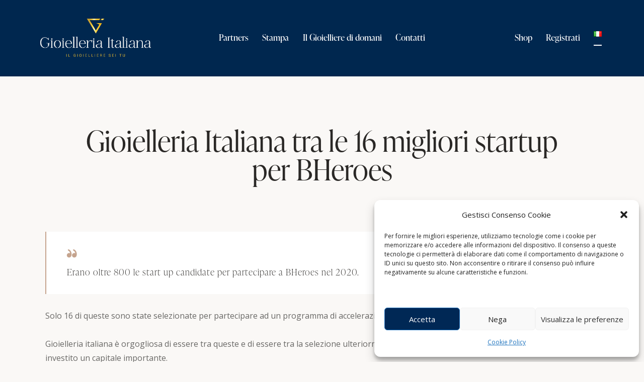

--- FILE ---
content_type: text/html; charset=utf-8
request_url: https://www.google.com/recaptcha/api2/anchor?ar=1&k=6LcAaIIkAAAAAAQMoeqEe_W3gN1o15TzL0EDU1An&co=aHR0cHM6Ly93d3cuZ2lvaWVsbGVyaWFpdGFsaWFuYS5jb206NDQz&hl=en&v=PoyoqOPhxBO7pBk68S4YbpHZ&size=invisible&anchor-ms=20000&execute-ms=30000&cb=iwculwvpex1w
body_size: 48769
content:
<!DOCTYPE HTML><html dir="ltr" lang="en"><head><meta http-equiv="Content-Type" content="text/html; charset=UTF-8">
<meta http-equiv="X-UA-Compatible" content="IE=edge">
<title>reCAPTCHA</title>
<style type="text/css">
/* cyrillic-ext */
@font-face {
  font-family: 'Roboto';
  font-style: normal;
  font-weight: 400;
  font-stretch: 100%;
  src: url(//fonts.gstatic.com/s/roboto/v48/KFO7CnqEu92Fr1ME7kSn66aGLdTylUAMa3GUBHMdazTgWw.woff2) format('woff2');
  unicode-range: U+0460-052F, U+1C80-1C8A, U+20B4, U+2DE0-2DFF, U+A640-A69F, U+FE2E-FE2F;
}
/* cyrillic */
@font-face {
  font-family: 'Roboto';
  font-style: normal;
  font-weight: 400;
  font-stretch: 100%;
  src: url(//fonts.gstatic.com/s/roboto/v48/KFO7CnqEu92Fr1ME7kSn66aGLdTylUAMa3iUBHMdazTgWw.woff2) format('woff2');
  unicode-range: U+0301, U+0400-045F, U+0490-0491, U+04B0-04B1, U+2116;
}
/* greek-ext */
@font-face {
  font-family: 'Roboto';
  font-style: normal;
  font-weight: 400;
  font-stretch: 100%;
  src: url(//fonts.gstatic.com/s/roboto/v48/KFO7CnqEu92Fr1ME7kSn66aGLdTylUAMa3CUBHMdazTgWw.woff2) format('woff2');
  unicode-range: U+1F00-1FFF;
}
/* greek */
@font-face {
  font-family: 'Roboto';
  font-style: normal;
  font-weight: 400;
  font-stretch: 100%;
  src: url(//fonts.gstatic.com/s/roboto/v48/KFO7CnqEu92Fr1ME7kSn66aGLdTylUAMa3-UBHMdazTgWw.woff2) format('woff2');
  unicode-range: U+0370-0377, U+037A-037F, U+0384-038A, U+038C, U+038E-03A1, U+03A3-03FF;
}
/* math */
@font-face {
  font-family: 'Roboto';
  font-style: normal;
  font-weight: 400;
  font-stretch: 100%;
  src: url(//fonts.gstatic.com/s/roboto/v48/KFO7CnqEu92Fr1ME7kSn66aGLdTylUAMawCUBHMdazTgWw.woff2) format('woff2');
  unicode-range: U+0302-0303, U+0305, U+0307-0308, U+0310, U+0312, U+0315, U+031A, U+0326-0327, U+032C, U+032F-0330, U+0332-0333, U+0338, U+033A, U+0346, U+034D, U+0391-03A1, U+03A3-03A9, U+03B1-03C9, U+03D1, U+03D5-03D6, U+03F0-03F1, U+03F4-03F5, U+2016-2017, U+2034-2038, U+203C, U+2040, U+2043, U+2047, U+2050, U+2057, U+205F, U+2070-2071, U+2074-208E, U+2090-209C, U+20D0-20DC, U+20E1, U+20E5-20EF, U+2100-2112, U+2114-2115, U+2117-2121, U+2123-214F, U+2190, U+2192, U+2194-21AE, U+21B0-21E5, U+21F1-21F2, U+21F4-2211, U+2213-2214, U+2216-22FF, U+2308-230B, U+2310, U+2319, U+231C-2321, U+2336-237A, U+237C, U+2395, U+239B-23B7, U+23D0, U+23DC-23E1, U+2474-2475, U+25AF, U+25B3, U+25B7, U+25BD, U+25C1, U+25CA, U+25CC, U+25FB, U+266D-266F, U+27C0-27FF, U+2900-2AFF, U+2B0E-2B11, U+2B30-2B4C, U+2BFE, U+3030, U+FF5B, U+FF5D, U+1D400-1D7FF, U+1EE00-1EEFF;
}
/* symbols */
@font-face {
  font-family: 'Roboto';
  font-style: normal;
  font-weight: 400;
  font-stretch: 100%;
  src: url(//fonts.gstatic.com/s/roboto/v48/KFO7CnqEu92Fr1ME7kSn66aGLdTylUAMaxKUBHMdazTgWw.woff2) format('woff2');
  unicode-range: U+0001-000C, U+000E-001F, U+007F-009F, U+20DD-20E0, U+20E2-20E4, U+2150-218F, U+2190, U+2192, U+2194-2199, U+21AF, U+21E6-21F0, U+21F3, U+2218-2219, U+2299, U+22C4-22C6, U+2300-243F, U+2440-244A, U+2460-24FF, U+25A0-27BF, U+2800-28FF, U+2921-2922, U+2981, U+29BF, U+29EB, U+2B00-2BFF, U+4DC0-4DFF, U+FFF9-FFFB, U+10140-1018E, U+10190-1019C, U+101A0, U+101D0-101FD, U+102E0-102FB, U+10E60-10E7E, U+1D2C0-1D2D3, U+1D2E0-1D37F, U+1F000-1F0FF, U+1F100-1F1AD, U+1F1E6-1F1FF, U+1F30D-1F30F, U+1F315, U+1F31C, U+1F31E, U+1F320-1F32C, U+1F336, U+1F378, U+1F37D, U+1F382, U+1F393-1F39F, U+1F3A7-1F3A8, U+1F3AC-1F3AF, U+1F3C2, U+1F3C4-1F3C6, U+1F3CA-1F3CE, U+1F3D4-1F3E0, U+1F3ED, U+1F3F1-1F3F3, U+1F3F5-1F3F7, U+1F408, U+1F415, U+1F41F, U+1F426, U+1F43F, U+1F441-1F442, U+1F444, U+1F446-1F449, U+1F44C-1F44E, U+1F453, U+1F46A, U+1F47D, U+1F4A3, U+1F4B0, U+1F4B3, U+1F4B9, U+1F4BB, U+1F4BF, U+1F4C8-1F4CB, U+1F4D6, U+1F4DA, U+1F4DF, U+1F4E3-1F4E6, U+1F4EA-1F4ED, U+1F4F7, U+1F4F9-1F4FB, U+1F4FD-1F4FE, U+1F503, U+1F507-1F50B, U+1F50D, U+1F512-1F513, U+1F53E-1F54A, U+1F54F-1F5FA, U+1F610, U+1F650-1F67F, U+1F687, U+1F68D, U+1F691, U+1F694, U+1F698, U+1F6AD, U+1F6B2, U+1F6B9-1F6BA, U+1F6BC, U+1F6C6-1F6CF, U+1F6D3-1F6D7, U+1F6E0-1F6EA, U+1F6F0-1F6F3, U+1F6F7-1F6FC, U+1F700-1F7FF, U+1F800-1F80B, U+1F810-1F847, U+1F850-1F859, U+1F860-1F887, U+1F890-1F8AD, U+1F8B0-1F8BB, U+1F8C0-1F8C1, U+1F900-1F90B, U+1F93B, U+1F946, U+1F984, U+1F996, U+1F9E9, U+1FA00-1FA6F, U+1FA70-1FA7C, U+1FA80-1FA89, U+1FA8F-1FAC6, U+1FACE-1FADC, U+1FADF-1FAE9, U+1FAF0-1FAF8, U+1FB00-1FBFF;
}
/* vietnamese */
@font-face {
  font-family: 'Roboto';
  font-style: normal;
  font-weight: 400;
  font-stretch: 100%;
  src: url(//fonts.gstatic.com/s/roboto/v48/KFO7CnqEu92Fr1ME7kSn66aGLdTylUAMa3OUBHMdazTgWw.woff2) format('woff2');
  unicode-range: U+0102-0103, U+0110-0111, U+0128-0129, U+0168-0169, U+01A0-01A1, U+01AF-01B0, U+0300-0301, U+0303-0304, U+0308-0309, U+0323, U+0329, U+1EA0-1EF9, U+20AB;
}
/* latin-ext */
@font-face {
  font-family: 'Roboto';
  font-style: normal;
  font-weight: 400;
  font-stretch: 100%;
  src: url(//fonts.gstatic.com/s/roboto/v48/KFO7CnqEu92Fr1ME7kSn66aGLdTylUAMa3KUBHMdazTgWw.woff2) format('woff2');
  unicode-range: U+0100-02BA, U+02BD-02C5, U+02C7-02CC, U+02CE-02D7, U+02DD-02FF, U+0304, U+0308, U+0329, U+1D00-1DBF, U+1E00-1E9F, U+1EF2-1EFF, U+2020, U+20A0-20AB, U+20AD-20C0, U+2113, U+2C60-2C7F, U+A720-A7FF;
}
/* latin */
@font-face {
  font-family: 'Roboto';
  font-style: normal;
  font-weight: 400;
  font-stretch: 100%;
  src: url(//fonts.gstatic.com/s/roboto/v48/KFO7CnqEu92Fr1ME7kSn66aGLdTylUAMa3yUBHMdazQ.woff2) format('woff2');
  unicode-range: U+0000-00FF, U+0131, U+0152-0153, U+02BB-02BC, U+02C6, U+02DA, U+02DC, U+0304, U+0308, U+0329, U+2000-206F, U+20AC, U+2122, U+2191, U+2193, U+2212, U+2215, U+FEFF, U+FFFD;
}
/* cyrillic-ext */
@font-face {
  font-family: 'Roboto';
  font-style: normal;
  font-weight: 500;
  font-stretch: 100%;
  src: url(//fonts.gstatic.com/s/roboto/v48/KFO7CnqEu92Fr1ME7kSn66aGLdTylUAMa3GUBHMdazTgWw.woff2) format('woff2');
  unicode-range: U+0460-052F, U+1C80-1C8A, U+20B4, U+2DE0-2DFF, U+A640-A69F, U+FE2E-FE2F;
}
/* cyrillic */
@font-face {
  font-family: 'Roboto';
  font-style: normal;
  font-weight: 500;
  font-stretch: 100%;
  src: url(//fonts.gstatic.com/s/roboto/v48/KFO7CnqEu92Fr1ME7kSn66aGLdTylUAMa3iUBHMdazTgWw.woff2) format('woff2');
  unicode-range: U+0301, U+0400-045F, U+0490-0491, U+04B0-04B1, U+2116;
}
/* greek-ext */
@font-face {
  font-family: 'Roboto';
  font-style: normal;
  font-weight: 500;
  font-stretch: 100%;
  src: url(//fonts.gstatic.com/s/roboto/v48/KFO7CnqEu92Fr1ME7kSn66aGLdTylUAMa3CUBHMdazTgWw.woff2) format('woff2');
  unicode-range: U+1F00-1FFF;
}
/* greek */
@font-face {
  font-family: 'Roboto';
  font-style: normal;
  font-weight: 500;
  font-stretch: 100%;
  src: url(//fonts.gstatic.com/s/roboto/v48/KFO7CnqEu92Fr1ME7kSn66aGLdTylUAMa3-UBHMdazTgWw.woff2) format('woff2');
  unicode-range: U+0370-0377, U+037A-037F, U+0384-038A, U+038C, U+038E-03A1, U+03A3-03FF;
}
/* math */
@font-face {
  font-family: 'Roboto';
  font-style: normal;
  font-weight: 500;
  font-stretch: 100%;
  src: url(//fonts.gstatic.com/s/roboto/v48/KFO7CnqEu92Fr1ME7kSn66aGLdTylUAMawCUBHMdazTgWw.woff2) format('woff2');
  unicode-range: U+0302-0303, U+0305, U+0307-0308, U+0310, U+0312, U+0315, U+031A, U+0326-0327, U+032C, U+032F-0330, U+0332-0333, U+0338, U+033A, U+0346, U+034D, U+0391-03A1, U+03A3-03A9, U+03B1-03C9, U+03D1, U+03D5-03D6, U+03F0-03F1, U+03F4-03F5, U+2016-2017, U+2034-2038, U+203C, U+2040, U+2043, U+2047, U+2050, U+2057, U+205F, U+2070-2071, U+2074-208E, U+2090-209C, U+20D0-20DC, U+20E1, U+20E5-20EF, U+2100-2112, U+2114-2115, U+2117-2121, U+2123-214F, U+2190, U+2192, U+2194-21AE, U+21B0-21E5, U+21F1-21F2, U+21F4-2211, U+2213-2214, U+2216-22FF, U+2308-230B, U+2310, U+2319, U+231C-2321, U+2336-237A, U+237C, U+2395, U+239B-23B7, U+23D0, U+23DC-23E1, U+2474-2475, U+25AF, U+25B3, U+25B7, U+25BD, U+25C1, U+25CA, U+25CC, U+25FB, U+266D-266F, U+27C0-27FF, U+2900-2AFF, U+2B0E-2B11, U+2B30-2B4C, U+2BFE, U+3030, U+FF5B, U+FF5D, U+1D400-1D7FF, U+1EE00-1EEFF;
}
/* symbols */
@font-face {
  font-family: 'Roboto';
  font-style: normal;
  font-weight: 500;
  font-stretch: 100%;
  src: url(//fonts.gstatic.com/s/roboto/v48/KFO7CnqEu92Fr1ME7kSn66aGLdTylUAMaxKUBHMdazTgWw.woff2) format('woff2');
  unicode-range: U+0001-000C, U+000E-001F, U+007F-009F, U+20DD-20E0, U+20E2-20E4, U+2150-218F, U+2190, U+2192, U+2194-2199, U+21AF, U+21E6-21F0, U+21F3, U+2218-2219, U+2299, U+22C4-22C6, U+2300-243F, U+2440-244A, U+2460-24FF, U+25A0-27BF, U+2800-28FF, U+2921-2922, U+2981, U+29BF, U+29EB, U+2B00-2BFF, U+4DC0-4DFF, U+FFF9-FFFB, U+10140-1018E, U+10190-1019C, U+101A0, U+101D0-101FD, U+102E0-102FB, U+10E60-10E7E, U+1D2C0-1D2D3, U+1D2E0-1D37F, U+1F000-1F0FF, U+1F100-1F1AD, U+1F1E6-1F1FF, U+1F30D-1F30F, U+1F315, U+1F31C, U+1F31E, U+1F320-1F32C, U+1F336, U+1F378, U+1F37D, U+1F382, U+1F393-1F39F, U+1F3A7-1F3A8, U+1F3AC-1F3AF, U+1F3C2, U+1F3C4-1F3C6, U+1F3CA-1F3CE, U+1F3D4-1F3E0, U+1F3ED, U+1F3F1-1F3F3, U+1F3F5-1F3F7, U+1F408, U+1F415, U+1F41F, U+1F426, U+1F43F, U+1F441-1F442, U+1F444, U+1F446-1F449, U+1F44C-1F44E, U+1F453, U+1F46A, U+1F47D, U+1F4A3, U+1F4B0, U+1F4B3, U+1F4B9, U+1F4BB, U+1F4BF, U+1F4C8-1F4CB, U+1F4D6, U+1F4DA, U+1F4DF, U+1F4E3-1F4E6, U+1F4EA-1F4ED, U+1F4F7, U+1F4F9-1F4FB, U+1F4FD-1F4FE, U+1F503, U+1F507-1F50B, U+1F50D, U+1F512-1F513, U+1F53E-1F54A, U+1F54F-1F5FA, U+1F610, U+1F650-1F67F, U+1F687, U+1F68D, U+1F691, U+1F694, U+1F698, U+1F6AD, U+1F6B2, U+1F6B9-1F6BA, U+1F6BC, U+1F6C6-1F6CF, U+1F6D3-1F6D7, U+1F6E0-1F6EA, U+1F6F0-1F6F3, U+1F6F7-1F6FC, U+1F700-1F7FF, U+1F800-1F80B, U+1F810-1F847, U+1F850-1F859, U+1F860-1F887, U+1F890-1F8AD, U+1F8B0-1F8BB, U+1F8C0-1F8C1, U+1F900-1F90B, U+1F93B, U+1F946, U+1F984, U+1F996, U+1F9E9, U+1FA00-1FA6F, U+1FA70-1FA7C, U+1FA80-1FA89, U+1FA8F-1FAC6, U+1FACE-1FADC, U+1FADF-1FAE9, U+1FAF0-1FAF8, U+1FB00-1FBFF;
}
/* vietnamese */
@font-face {
  font-family: 'Roboto';
  font-style: normal;
  font-weight: 500;
  font-stretch: 100%;
  src: url(//fonts.gstatic.com/s/roboto/v48/KFO7CnqEu92Fr1ME7kSn66aGLdTylUAMa3OUBHMdazTgWw.woff2) format('woff2');
  unicode-range: U+0102-0103, U+0110-0111, U+0128-0129, U+0168-0169, U+01A0-01A1, U+01AF-01B0, U+0300-0301, U+0303-0304, U+0308-0309, U+0323, U+0329, U+1EA0-1EF9, U+20AB;
}
/* latin-ext */
@font-face {
  font-family: 'Roboto';
  font-style: normal;
  font-weight: 500;
  font-stretch: 100%;
  src: url(//fonts.gstatic.com/s/roboto/v48/KFO7CnqEu92Fr1ME7kSn66aGLdTylUAMa3KUBHMdazTgWw.woff2) format('woff2');
  unicode-range: U+0100-02BA, U+02BD-02C5, U+02C7-02CC, U+02CE-02D7, U+02DD-02FF, U+0304, U+0308, U+0329, U+1D00-1DBF, U+1E00-1E9F, U+1EF2-1EFF, U+2020, U+20A0-20AB, U+20AD-20C0, U+2113, U+2C60-2C7F, U+A720-A7FF;
}
/* latin */
@font-face {
  font-family: 'Roboto';
  font-style: normal;
  font-weight: 500;
  font-stretch: 100%;
  src: url(//fonts.gstatic.com/s/roboto/v48/KFO7CnqEu92Fr1ME7kSn66aGLdTylUAMa3yUBHMdazQ.woff2) format('woff2');
  unicode-range: U+0000-00FF, U+0131, U+0152-0153, U+02BB-02BC, U+02C6, U+02DA, U+02DC, U+0304, U+0308, U+0329, U+2000-206F, U+20AC, U+2122, U+2191, U+2193, U+2212, U+2215, U+FEFF, U+FFFD;
}
/* cyrillic-ext */
@font-face {
  font-family: 'Roboto';
  font-style: normal;
  font-weight: 900;
  font-stretch: 100%;
  src: url(//fonts.gstatic.com/s/roboto/v48/KFO7CnqEu92Fr1ME7kSn66aGLdTylUAMa3GUBHMdazTgWw.woff2) format('woff2');
  unicode-range: U+0460-052F, U+1C80-1C8A, U+20B4, U+2DE0-2DFF, U+A640-A69F, U+FE2E-FE2F;
}
/* cyrillic */
@font-face {
  font-family: 'Roboto';
  font-style: normal;
  font-weight: 900;
  font-stretch: 100%;
  src: url(//fonts.gstatic.com/s/roboto/v48/KFO7CnqEu92Fr1ME7kSn66aGLdTylUAMa3iUBHMdazTgWw.woff2) format('woff2');
  unicode-range: U+0301, U+0400-045F, U+0490-0491, U+04B0-04B1, U+2116;
}
/* greek-ext */
@font-face {
  font-family: 'Roboto';
  font-style: normal;
  font-weight: 900;
  font-stretch: 100%;
  src: url(//fonts.gstatic.com/s/roboto/v48/KFO7CnqEu92Fr1ME7kSn66aGLdTylUAMa3CUBHMdazTgWw.woff2) format('woff2');
  unicode-range: U+1F00-1FFF;
}
/* greek */
@font-face {
  font-family: 'Roboto';
  font-style: normal;
  font-weight: 900;
  font-stretch: 100%;
  src: url(//fonts.gstatic.com/s/roboto/v48/KFO7CnqEu92Fr1ME7kSn66aGLdTylUAMa3-UBHMdazTgWw.woff2) format('woff2');
  unicode-range: U+0370-0377, U+037A-037F, U+0384-038A, U+038C, U+038E-03A1, U+03A3-03FF;
}
/* math */
@font-face {
  font-family: 'Roboto';
  font-style: normal;
  font-weight: 900;
  font-stretch: 100%;
  src: url(//fonts.gstatic.com/s/roboto/v48/KFO7CnqEu92Fr1ME7kSn66aGLdTylUAMawCUBHMdazTgWw.woff2) format('woff2');
  unicode-range: U+0302-0303, U+0305, U+0307-0308, U+0310, U+0312, U+0315, U+031A, U+0326-0327, U+032C, U+032F-0330, U+0332-0333, U+0338, U+033A, U+0346, U+034D, U+0391-03A1, U+03A3-03A9, U+03B1-03C9, U+03D1, U+03D5-03D6, U+03F0-03F1, U+03F4-03F5, U+2016-2017, U+2034-2038, U+203C, U+2040, U+2043, U+2047, U+2050, U+2057, U+205F, U+2070-2071, U+2074-208E, U+2090-209C, U+20D0-20DC, U+20E1, U+20E5-20EF, U+2100-2112, U+2114-2115, U+2117-2121, U+2123-214F, U+2190, U+2192, U+2194-21AE, U+21B0-21E5, U+21F1-21F2, U+21F4-2211, U+2213-2214, U+2216-22FF, U+2308-230B, U+2310, U+2319, U+231C-2321, U+2336-237A, U+237C, U+2395, U+239B-23B7, U+23D0, U+23DC-23E1, U+2474-2475, U+25AF, U+25B3, U+25B7, U+25BD, U+25C1, U+25CA, U+25CC, U+25FB, U+266D-266F, U+27C0-27FF, U+2900-2AFF, U+2B0E-2B11, U+2B30-2B4C, U+2BFE, U+3030, U+FF5B, U+FF5D, U+1D400-1D7FF, U+1EE00-1EEFF;
}
/* symbols */
@font-face {
  font-family: 'Roboto';
  font-style: normal;
  font-weight: 900;
  font-stretch: 100%;
  src: url(//fonts.gstatic.com/s/roboto/v48/KFO7CnqEu92Fr1ME7kSn66aGLdTylUAMaxKUBHMdazTgWw.woff2) format('woff2');
  unicode-range: U+0001-000C, U+000E-001F, U+007F-009F, U+20DD-20E0, U+20E2-20E4, U+2150-218F, U+2190, U+2192, U+2194-2199, U+21AF, U+21E6-21F0, U+21F3, U+2218-2219, U+2299, U+22C4-22C6, U+2300-243F, U+2440-244A, U+2460-24FF, U+25A0-27BF, U+2800-28FF, U+2921-2922, U+2981, U+29BF, U+29EB, U+2B00-2BFF, U+4DC0-4DFF, U+FFF9-FFFB, U+10140-1018E, U+10190-1019C, U+101A0, U+101D0-101FD, U+102E0-102FB, U+10E60-10E7E, U+1D2C0-1D2D3, U+1D2E0-1D37F, U+1F000-1F0FF, U+1F100-1F1AD, U+1F1E6-1F1FF, U+1F30D-1F30F, U+1F315, U+1F31C, U+1F31E, U+1F320-1F32C, U+1F336, U+1F378, U+1F37D, U+1F382, U+1F393-1F39F, U+1F3A7-1F3A8, U+1F3AC-1F3AF, U+1F3C2, U+1F3C4-1F3C6, U+1F3CA-1F3CE, U+1F3D4-1F3E0, U+1F3ED, U+1F3F1-1F3F3, U+1F3F5-1F3F7, U+1F408, U+1F415, U+1F41F, U+1F426, U+1F43F, U+1F441-1F442, U+1F444, U+1F446-1F449, U+1F44C-1F44E, U+1F453, U+1F46A, U+1F47D, U+1F4A3, U+1F4B0, U+1F4B3, U+1F4B9, U+1F4BB, U+1F4BF, U+1F4C8-1F4CB, U+1F4D6, U+1F4DA, U+1F4DF, U+1F4E3-1F4E6, U+1F4EA-1F4ED, U+1F4F7, U+1F4F9-1F4FB, U+1F4FD-1F4FE, U+1F503, U+1F507-1F50B, U+1F50D, U+1F512-1F513, U+1F53E-1F54A, U+1F54F-1F5FA, U+1F610, U+1F650-1F67F, U+1F687, U+1F68D, U+1F691, U+1F694, U+1F698, U+1F6AD, U+1F6B2, U+1F6B9-1F6BA, U+1F6BC, U+1F6C6-1F6CF, U+1F6D3-1F6D7, U+1F6E0-1F6EA, U+1F6F0-1F6F3, U+1F6F7-1F6FC, U+1F700-1F7FF, U+1F800-1F80B, U+1F810-1F847, U+1F850-1F859, U+1F860-1F887, U+1F890-1F8AD, U+1F8B0-1F8BB, U+1F8C0-1F8C1, U+1F900-1F90B, U+1F93B, U+1F946, U+1F984, U+1F996, U+1F9E9, U+1FA00-1FA6F, U+1FA70-1FA7C, U+1FA80-1FA89, U+1FA8F-1FAC6, U+1FACE-1FADC, U+1FADF-1FAE9, U+1FAF0-1FAF8, U+1FB00-1FBFF;
}
/* vietnamese */
@font-face {
  font-family: 'Roboto';
  font-style: normal;
  font-weight: 900;
  font-stretch: 100%;
  src: url(//fonts.gstatic.com/s/roboto/v48/KFO7CnqEu92Fr1ME7kSn66aGLdTylUAMa3OUBHMdazTgWw.woff2) format('woff2');
  unicode-range: U+0102-0103, U+0110-0111, U+0128-0129, U+0168-0169, U+01A0-01A1, U+01AF-01B0, U+0300-0301, U+0303-0304, U+0308-0309, U+0323, U+0329, U+1EA0-1EF9, U+20AB;
}
/* latin-ext */
@font-face {
  font-family: 'Roboto';
  font-style: normal;
  font-weight: 900;
  font-stretch: 100%;
  src: url(//fonts.gstatic.com/s/roboto/v48/KFO7CnqEu92Fr1ME7kSn66aGLdTylUAMa3KUBHMdazTgWw.woff2) format('woff2');
  unicode-range: U+0100-02BA, U+02BD-02C5, U+02C7-02CC, U+02CE-02D7, U+02DD-02FF, U+0304, U+0308, U+0329, U+1D00-1DBF, U+1E00-1E9F, U+1EF2-1EFF, U+2020, U+20A0-20AB, U+20AD-20C0, U+2113, U+2C60-2C7F, U+A720-A7FF;
}
/* latin */
@font-face {
  font-family: 'Roboto';
  font-style: normal;
  font-weight: 900;
  font-stretch: 100%;
  src: url(//fonts.gstatic.com/s/roboto/v48/KFO7CnqEu92Fr1ME7kSn66aGLdTylUAMa3yUBHMdazQ.woff2) format('woff2');
  unicode-range: U+0000-00FF, U+0131, U+0152-0153, U+02BB-02BC, U+02C6, U+02DA, U+02DC, U+0304, U+0308, U+0329, U+2000-206F, U+20AC, U+2122, U+2191, U+2193, U+2212, U+2215, U+FEFF, U+FFFD;
}

</style>
<link rel="stylesheet" type="text/css" href="https://www.gstatic.com/recaptcha/releases/PoyoqOPhxBO7pBk68S4YbpHZ/styles__ltr.css">
<script nonce="vaNMDz_3rvhlNTpgx6bUnQ" type="text/javascript">window['__recaptcha_api'] = 'https://www.google.com/recaptcha/api2/';</script>
<script type="text/javascript" src="https://www.gstatic.com/recaptcha/releases/PoyoqOPhxBO7pBk68S4YbpHZ/recaptcha__en.js" nonce="vaNMDz_3rvhlNTpgx6bUnQ">
      
    </script></head>
<body><div id="rc-anchor-alert" class="rc-anchor-alert"></div>
<input type="hidden" id="recaptcha-token" value="[base64]">
<script type="text/javascript" nonce="vaNMDz_3rvhlNTpgx6bUnQ">
      recaptcha.anchor.Main.init("[\x22ainput\x22,[\x22bgdata\x22,\x22\x22,\[base64]/[base64]/[base64]/[base64]/[base64]/[base64]/KGcoTywyNTMsTy5PKSxVRyhPLEMpKTpnKE8sMjUzLEMpLE8pKSxsKSksTykpfSxieT1mdW5jdGlvbihDLE8sdSxsKXtmb3IobD0odT1SKEMpLDApO08+MDtPLS0pbD1sPDw4fFooQyk7ZyhDLHUsbCl9LFVHPWZ1bmN0aW9uKEMsTyl7Qy5pLmxlbmd0aD4xMDQ/[base64]/[base64]/[base64]/[base64]/[base64]/[base64]/[base64]\\u003d\x22,\[base64]\x22,\x22wpbDnsK7wpXDksKAwrXCl19YNxzClMOYfcKmHVl3woJzwr/[base64]/DhcKIw4YhXxNtwoJSEyLCqy7CqAfChBlnw5ANXsKNwonDohpHwot0OXPDrzrCl8KuJ1Fzw4MdVMKhwqYeRMKRw7YCB13CsErDvBBZwp3DqMKow4oIw4d9GT/DrMOTw6DDsxM4wrDCkD/[base64]/Dh8KrwqRdJEbDg35Vw6dUw4LDtmEBw6I1e1VOZ3nClyArL8KTJMKFw5JqQ8Odw5XCgMOIwqQTIwbCnsKCw4rDncKIWcK4CzRaLmMcwoAZw7ccw7ViwrzCqSXCvMKfw448wqZ0PsOpKw3CgQ1MwrrCicOGwo3CgRbCnUUQV8KdYMKMA8OJd8KRJk/Cngc5KSs+QGbDjhthwozCjsOkS8Kpw6oAQ8OWNsKpAMK3TlhgayRPCi/DsHI+wr5pw6vDj1tqf8KIw4fDpcOBIsKcw4xBDk8XOcOdwrvChBrDiyDClMOmRV1Rwqo0woh3ecKBTi7ChsOtw7DCgSXCg1Rkw4fDnVfDlSrCrxtRwr/DgMOmwrkIw4gbecKGEE7Cq8KOIsO/wo3Dpx00wp/DrsKjJSkSZsOvJGgoZMOda1HDs8KNw5XDlk9QOx8qw5rCjsO4w4pwwr3DikTCsSZpw4jCvgdtwrYWQh1zN27CpcKKw7zCkMKYw703MQHCinR7wr9XIsKzcMK1wrbCmCIacibCvkjDmHE7w4M1w4/DmCtEQjhSKsKaw5lcw6JTwoA0wqfDmBDCrTfCtsKiwrvCqRwEUMK/wrrDvTITSsOLw47DksKnw7fCvUfDpWZUesOOJ8KMYsKow7fDn8KmP1lIwobCp8OJQ0wRGsKkIA7CjUAyw55cfWcsQMOZXnXDu13CvcODIMOgdRbCoU0oTMKcXsKzw57Dr3tOL8O6wqrCncKSw4/[base64]/[base64]/NB/DrMOzFnNhUQ/[base64]/DhEZlwpDDlsKFwqUJIsOPV1bCu8Klb1bCnFFISMOmC8K9woLDtcKMSMK4HMOzXEIlwrTCvMKEwr3DnMKkGQrDi8OUw7FWCMK7w7bDjMKsw7JrOCDCpMKvIT8UbA3DscOhw57CpMKjaHAATsKPBcOBwpUpwpM/VVvDlcOBwpAkwrPDiEXDmm3Dl8KPZMKNTTYXO8O0wrZQwqPDmB3DtcOlUsOMcS/DoMKaSMKkw6QudCA4J2BQasOmU1zCnMOlRcO2w77DtMOEC8O4w4l9wq7CqsKaw5R+w7wpJsO5CHB6w4lgTcOvw4xFwrFMwpPDr8Khw4rCsCjCssO/[base64]/[base64]/Cv3PCssKYd0XCr30QT304wpjCvlXCtcOkwoXDvl4swrwBw4kqwqIwSxzDvQ3DssOPw4nDj8KCHcKBSk07UCrCgMOJFxXDin02wq3CkF5Nw4w3N1ZIdDROwpDCtMKLZSE6wpLCoURqw5AdwrDCr8OEdwLDgsKpwrnCq2HDgBN+w4jCicOBLsKowr/CqMO8w5pywpIBKcOqB8KuHMOXwpnCscK1w7/DoBPCtWrCrcOITsKmw6nCqsKueMOZwogoaxfCn0/DpGhmwrjCojdSwpvDsMOFDMO1esKJFCTDjnbCusOnDMOywq1awonCr8K3wrPCtjByCsKRCH7DnSnCl3TChzfDl2EGw7RARMOpwo/[base64]/CrcKhwqXDhMOqFB/CosOFYcKewodNw7XDr8OlwpbDvMO1SHDDn3zDiMKtwq8dw4LCtsOyDm0sU2pQw6zDvkRQNHPCjls0w4jDtsK6w7REE8KXw70Dwo9SwpoGFhjCgMKvwoMud8KNw5AiacK0wodLwpvCoQlga8KkwqTCl8OQw51rw6/DhhvClFseD1QXAU/DgMKLwpReem0dw6/CgMKAw6zDvW7CqcOsA2snwpTDjHkgFMKvw6/CocOEe8ObWcOCwp/CpGBfB3/[base64]/IsKvWyrDnMKawrk5w6LDjcOBIsKpw7d7d8KFFF/[base64]/NMOlCsKPDsOAasOew6zDpcOmwobCtEgSwoQ4bHJOaSUkIcKrR8K5D8KWZcOWelg2wrkdwrrCpcKGH8K8Z8OJwoUYM8OFwrE/w6vClMOdwrJ2w5EXwrbDrzATanzDgcO0acKWwrrCo8KzaMKYI8O4LEfDq8KWw6rChBM+wqDDjMKxE8Oqw5sqIMOSw5nCoTh4LAIbwqYcEGvDvW4/w4zCoMK9w4McwonDmcOmwq/CmsKkDGDCsmHCtQHDp8KAwqdaYMKdBcKWw7Z5YArCiHLDlGcqwpRzIRTCo8K1w5jDjRgHBgNjw7Jnwpl4wp1BHzTDpWbDi3JBwpNRw4QPw41fw5bDilLDusKKw6DDtsKnSWNhw4nDs1PDhsK1w6bDrCDCuXs5UVtPw7/DuA7DsR9lGsOzfcOBw7geKcOsw5TCjcOuJcOuCXxGGzg4S8KCUsK3wq5aNEHCg8OFwqMsERsEw4MnVg7CjDPDpn8nw67Dm8KvCxPCpwsDecK2GcO/[base64]/Dv3zCvS4ZVBLDtcOnw44OwptZZsKgw5/DjcOawrTDocOGw6/Cv8O4P8KCwqbCoTzDv8KBwrUoI8KbLQkpwpLCqsOFw4bDmDvDgXljw6jDgVM9w5p0w6XDmcOCGwHCssO0w5xRw4TChmsBAg/[base64]/KRvCp8K2wotNdQpEwqEtTsKIWDPCnjwcw5/DrA3CnWUZTHMROm3DsgUPw4nDqsKtAy57JMKwwqhUYsKWw4fDmVIZJHRYcsOWasKOwrXCn8OVw44uw5nDmEzDgMKrwpBzw7lKwrFfW03CqEgGw4LCmFfDqcKwDcK0wosxwr/Cn8K9R8KnUsKOwp5xWhXChh5bCMKffMO+FMKHwpgPEm3CscO+Y8KNw5fCvcO5wpg3IT50w4fCt8KaLMOpwoAZaV7DtTTCusOadcOcLU0lw6HDr8O5w78SRcKOwrRjN8Ouw71CJ8Knw6RxVsKRfQ0ywrBfw7PCnsKXwrLCncKNUMO/wqHCrkp9w5nCo2jCtcK6U8K3M8OlwqofBMKQPsKTw5UAZsOswrrDkcKLXgAGw5NhA8OmwpNAw7VQwqvDnxTCvS/DusKhwp3CucOUwqTDgDHChMK0w47Cv8OyS8OMVW9GBldoEnrDiVk7w4vCgHLCgcOZUhwUKMKNVRPDlhjCkVfDh8ObN8OYSCjDrcK9Sz3CmcOQLMKNNhrCjwDCuQTDqjE7UMKhwocnw5bChMK0w5vDnmPCq1Y2SAxLPmlUSsKmGBBkw63DgMKUCAEqBMO1cBFGwq/CsMOdwrpvw6nDv33DtQfClMKJB3vDjVQ+TDJSOgkAw54Nwo7Ci33Co8OLwrbCqEkHwqfCoEIRw5HCnDF/fgPCqj3CpcKjw75zw4/[base64]/L8OHw59qY1ZYcyDClMKnEFjCoBHDsizDtjvDsEdVNsOXbCAOwp7DlMKmw6c9w6p0N8KhAi/[base64]/w5EQcsKnFMKFwoDDo0lLw4sywrPDiDYFwofDtcKkUjHDh8O4ecOeVTY4fHfDj3c9wqXDksOiTsO1wp/CpsOWAhIgwoAewqU2LcOLZsKtQyxbGMKCYGlqwoI+HMOnwp/CmBZNfsK2SMOxd8KEw7wWwqs4wqvDosKuw4DCthtSdC/Ch8Oqw4Mww7FzEC/DuTXDl8O7MgzDjsKfwpvCgMK5w6vDrhUUAGcBw4NCwrPDkcKGwq4LDcOwwoHDgRpuw5rClVjDvhrDncK4woowwr46RUQrwrVnNsK6wrANUXPCiAfChjYlw79NwrY4D3DCqEPDpMKTw453JcOswr/[base64]/CjMO5woXDpUXCm8KUbkUEw7Z6QgDCu3IfwqFlHMKewo48P8O4XzfCkEtfwrsGw4nDmG5Qwr9KYsOpVU/DvCPDrG1ICFxJwp9NwqjCigtYwoRcw7lIWyXCjMO0I8OOwo3CukgxQy83ExXDgsKKw7LDhcK8w49LaMOnPkdLwrjDtAN/w4HDnMKFFiHDssKywowRI13CmEJYw6w0wrnDg0wWYsKsYk5Bw7IGTsKrwrMAwp9iBsODWcOaw4VVNFjDiHPCssKFKcK5CsKvMcKCwpHCrMK2wpx6w7vDkUEFw5HDvBLCkUYSw7AdBcOEH2XCosOOwpDDi8ObZMKcB8OLEh4Sw6REw7lUN8O/wp7DrVXDmHtCIMONfcOgw7PCp8OzwqbDvcOew4DDrcOecsKTYDgBdMKbIDLClMOAw5ULOiseUlbCgMKUw4/Dnz9lw5pHw44mZwHDi8OPw6nCm8K2wr1Pa8ObwobDhyjDscKlIW0+wrDDnjEeXcOqw4Arw5MEWcK9SQ9naWpFwoU+w57DuBcuworCs8KeAk/DuMKuw4XDksO3wqzCn8KVwqBCwplvw7nDhVRxwrvDi1g7w7PCisO8wpRFwpzCry8iwqnDi1zClMKVwoY6w4gAQcOyAypQwo/DhA7Cq0PDsEXDt1fCgsKCantrwrMiw6HCqhjCisOaw74gwrJbC8OPwpLCj8KYwojChxJywoXCrsOBSwVfwqHCriAWRHJ3wpzCv3MRVELDiyHCkUfCrsK/wqLDhzDCsiDDvsKqNApOwpDDk8KqwqHDu8O5McKZwqkXSizDmSIRwpXDr1BwZMKQS8KzSQ3CocOPIcOzVMK+w5pCw43CnXrCrcKITMKxbcO5w707LsO/w4tswpjDnsKbbG0oLsK/w5d8VsKCUXvDn8ORwp1/QMOhw6jCrB/CiAcQwp0IwpFiecKobcKENyHCh1lvWcKFw47DscKmw6PDp8KmwoDDqgPCl0zCv8KQwo7Ch8Kqw5nCpQvDrcOGJsKRSSfDnMOkwoPCr8O0w5/CjMKFwrsjcMOPwq5xVFUjwq5/w78ILcKmw5bDrhrDisOmwpXDjsKNSgIXw51AwozCusKDw744E8K7DnvDvMO5wrLCosKbwo/CjX/DqwjCp8Ouw63DqsOOwp4LwqpGNsOgwpoMwqx3S8ODwrVKX8KTwpl2ZMKYwqN7w6Ztw5fCjQXDsw/Ci2vCrMK+LMKUw410woTDs8OnOcO0BCFXEMK0XxtOc8OjZMKpSMO1A8OXwr7DsCvDusKjw53Cig7DhyBAWgzCj286w6Rsw6QXwqDCjCTDgUjDuMKxP8O3wq9CwoLDl8K/w4HDizlEcsKTJsK9w6zCnsOEIydEDHfCrHIlwr3DtGlSw5XCu2zCg1IVw78QDkzCucOfwrYNw7vDgWdnAsKFIsKVOMKVaiV5LMKsVsOmwpFvVCDDsmPDkcKnZmgDG0VVwpwzA8Kcw6RNwp7CiThlwrPCiSvDgMOawpbDulzDnw3DlgJ/woDCsAQGWMOIAXHCkCLDncKvw7QYEx58w4UPJcOlaMOMGzkNbgHDg2HClMK9XcOCNMO8ckjCo8K9S8OmakjCtQrCnsKVMsOhwovDrjwTWxo2wrzDnsKlw4jDmMObw5jCkcKgOyV1wrrDlX7DlMO2wrsuSEzCj8OiZhhPwrvDlMKCw4AEw5/[base64]/ClsO9WXBNGgppE3c/[base64]/SgE3w7wlX2bDqm4+CAbCpWt4w4JVwoRZK8OTcsOswoPDhcOZasK/w4sfDzRZRcKXwr3DrcKzwo4ew7p6w4zCs8KxGsOZw4FdQMKowqQaw4rCgsOSw7VsPcKBMcK5fcK7w74Ew7Y1w7RTw4HDlBgvw5LCv8KYw7pbMsKxCyDCs8KyVi/Cl0PDssOjwofDtxIhw7TChsOATcOrPMOjwowrGFxew7nCmMObwqMXL2fDgcKQwo/CuUM3w7PDqcOwC2LDvsOjVD/CkcOfaTPCr2RAwojCqizCmm1sw7I4Q8KbFh5Kwp/DmcOSw5XCqcOPwrbDsGRgbMKZw7fDrMOALEJgwoXDimAXw5bDq2ZAw4bCgsOZC2LDmGDCisKLEnF/w5LCkMOiw7kpwrTCg8OUwqV2w4XCkcKcKUBZdlwKJsK5wqrDtmUtw5gIHlfDtMO+Z8OzFsOyXx5MwqjDmQEBwq3CjDLDnsK2w70vQsOqwqJhfcKdbsKKw7EOw4DDl8OVXRbClcKJw7zDmMOGwpDCncKfQm01w6R/Cn3DgcOrwpzDosKwwpXCncOywojDhiXDmHcWwrTCocKqQCkHLnvDhCJ1w4XDgsKQworDpULChMK7w4hKw7PCi8KowoJ4d8ODworCjy3DlBLCl2AndgrCjEUFXRA9wrFXe8ONcAEHIzvDtMKFwpxWw4t5wovDpSDDsTvCsMKbwonDrsKSw5UsU8KvC8ODdmlHL8Olw6/[base64]/DhidoVcK1wp/[base64]/[base64]/[base64]/DhRLCjkjCoh8MZcORK8OWwoslw67DujxOwrnCoMKiw5DCnxHCgDFQJkrCmcO4w5sdBF8KI8OYw77DghnDpTJXVVzDq8Kgw7LCjcONesO+w4LCvQ18w71oeE0tAFzDqMODb8Kew45+w6jClCfCg3rCrWxMccKKYUk6dHRkVsKBBcODw5DCrTXClcOVw74ewq/CgTLDssKRAMOHOsOtNH5gamItw5IcQFvCmsKafGkWw4rDgXBrGcOpWWXDjg/Crk8cPMKpGQ/DncOFwqLCkipNwqvDhiJKEcO3ckMPVnzCoMKMwrYXZmnCicKrwrTDhMKTwqUSwqHDtsKCw5LDvV/CscKQw5bDsSrCm8Kuw67DusO8JUbDsMOtNsOEwosqTcKxBsOmDcKOJGUFwpgVbsOcGEbDum7Dp13ChcO7ag7ChH/CqsOAwq7DmETCmsOOwrgTMyx2woNfw741woPCsMKkUsKiCMKfJijCtcKKZsOEUR9uworDo8KxwofDh8KBw4nDq8KNw4Euwq/CocONFsOOKMO0w5piwok1wpIIM2vDtMOkMcOuw7I0w6xuw5sXezJOw74ew6lcK8OPH0Vswp3DmcOWwq/DlMKVbVPDoA7DpgPDuVrDucKlNMOEFS3Dt8OfQcKjw417NA7DhkTDqjfCiA85wozDqGpCwq3ChsObwop3woByInvDgMKSwr0MOHEkV8Kbwq3DjsKieMONEMKdwoMmcsO7w5zDtsKQIDFbw6/Dvwhjcj9+w4jDm8OpEMO3aznCgFMiwqgXJAnCi8OZw5NvVRlHMsOEwr8/XsKrA8Kowp5Yw5p0QxfDnE9Fwo7Cp8OqNzspwqU/wpEAF8Ojw5fCsCrDrMO+esK5wqbCgjtcFjXDtcK0wpzCi2fDsmkYwo4WM1HCkMKcwohjfMOuN8KiAF5Uw47Dm19Nw7lQZVXCicOMHzdzwrtRw53CqsOYw4s2wr/CrMOCa8KHw4UJdg1yD2d5bcOcGMKzwoQfw4s1w7ZPRsOqYy1fFToFwoXDiRnDrcOuJCQqcjY+w7PCoW9BSgRtLX/Dm3DCtihoWHwKwqTDr07CoxRnUXkEenUAI8Kbw74ffg/CscKBw6sLwrgKVsOnL8K3RAxYX8Otw4ZEw45WwoHCicKOSMOKNCHDkcO7BMOiwo/Dtgl/w6DDnXTDtznCk8Omw4bDucOtwoRkw7c/IxFFwrkgfB49wrnDu8KIE8KVw4nCncKTw48OZ8KxECkAw649PMKFw4s8w4hmU8K/w6l9w7oPwpnCocOIBRnCmBfCt8ONw5DCvlhKPcOWw5rDnCktFlrDhHMswrVgM8Oxw6ASAmDDnMK4axk3w49YOMOLw5rDqcKOHMKYZsKFw5HDh8K6bSdFw6ccTcKcSMOZwq7Dv3nCt8OkwofCmwkSVMKYKAfCgxo/w5VRWiB+wo7Co3Jjw7/CrMO8w4ltWcKywrnDpMK3GMOQwoLDnMOZwqvDnS7Cn1RxaxrDgcKfEmpSwrzDmsKWwqp0w6XDlMOVwrPCsElXVEQQwqMxw4bCjQcWw6UEw4suw5TDrMOzGMKoQsO8wo7ClsOEwoHChV47w6nCqMOxAhsOHcKHKCbDmQ3Cj2LCrMKfU8K9w7/DocO5F3vClcKgwrMNAsKPw7PCjgXDqcKsHy7CiGLDiSDCqV/[base64]/CqcOIwqPDpMOmBQXDv8Kkwr/CjjrDusOlEsKcw53DkMKiwpXCtAw5KsK+SFBfw7p6wqBQw5Emw55twq/Du0YlI8ODwoFEw7NnLV8twpLCvBbDpsK6wp3CuSXCisOCw6/[base64]/CpkRwL8OCwo4Dw7PDqcOPKFdaKHlcwrJrwrUrF8KCw4EbwqvDp0Few5nCr0o5wpbDhEtyccOPw4DDlcKFw4HDsgFpJUHDmsO2fi4KXsK1PHnCpkvCvsK/bXbCnHNDGWHCpCPCusKCw6PCgMOHATXClnkxw5PDix8HwoTChsKJwpRnwprDnid4czTDkMKiwrR2EMOZwonDtnTDvsKYejzCs1dBwr7CtMO/wodjwoUGH8KnEEdzcMKPwo0jT8OrasO/worCj8Opw5XDvDFEFsKQaMKYfBjCr2plwpsKwpQrTMOrwpvDhgbDtUd4bsKzFsK4wpobU04zHSsIfMKewqfCoA3DksOqwrnCmjIbCwYdZwhXw5UMwp/Dg1ZRwqzDmQ/DrGnDmcODCMOUNcKVwqoDRH/DgcK3cQvCg8OewqXCjwjDjRtLwqXDpihQwp7DvRTDiMOrwp1twrjDsMO0w7FswpwIwpR1w6gGKMK6KsOuO0jDncKBM0MWUsKiw4okw4zDi3jCqC93w6PCgsOawrl+MMKlAlPDiMOZBsOxWjbCqHLDqMK3UAgpJhrDnsO/a0HCh8OWwobDoxPCpxPCkMOAwr1ic2IUIsO/LGJUwoM1w59MV8Kcw7l7WmXCgcONw67Ds8KAW8OQwoZTcAnCknfCu8KpTcK2w5LDm8KuwrHCmsONwrDCvUZywpoOVlrCnhd6THPClBjCqMK5w4jDj34UwpBew6YFwpQ9ZMKLb8O/AjrDlMKUwr16TRRSeMOlCjE9BcKywrhDLcOaY8OCe8KaSgLCkXhObMKNw6lxw57DtsOrwpfChsORRwR3wooDP8KywqDDk8KocsKdRMOMwqF+w5tKw5jDn2LCocKsMGsYbibDimTCnGYWUGdhdlnDiAnDuVLCisO7YQkAVcKMwqjDuknDrx/DucKzwpXCvMOBwpRww59uIyrDukTChBvDmRXCnSXCucODJMKWS8KQwpjDiEUqalzCvsOWwqRow48GdAPCqEEaXAMQwp1tQEBdw6oowr/CksOLwooBQMKhwroeBVpMJXbDtsKIa8O/WsK/AS1hwoUFIcK1BDofwohLwpUUwrXDosKHwoUWVlzDlMKWwpDCigUBHA5vRcKPYWzDtsK5w5gAIsKJf1gcFcOnd8O5wr0/RkwyV8OwYi3DtgjCqMK/w57CisOxX8K+wr0sw5TCp8KmCgDDrMKwUsOBAyF4T8KiA0nClkUVw5HDq3PDjEbCkX7ChhLDiRUJwpnCvQrDksOqODNOBcKUwoAZw50gw4TDlgICw6kwEcK+Bi7CncKzJcOQTVDCs3XDi1UEXRkyAsOOGsOsw5YSw6JiBsO/w4PDjjRcAVbDpcKZwpRaPcOUIH/[base64]/w5vDuFHCkHnCkcKhwqHDnsKOfUbDpgpGwrnCv8OPwqvCo8OBFn9Kw55bwqjDgzEnD8Otw63CpDIXwrx8w6g+S8OlwqnDgmMRCmVvKMKKAcObwqh8PsOVWmrDqsK7JMONM8OWwqgqYsK7YsKVw6hiZz/CvQXDsRM7w4tPf37DscKhX8K4wrovTcK8CMK5EHbCqsOPcsKlw5bCqcKAJmtkwrpdwqnDnmVkwrHDpAB9wrLCgsKcKTt2BRcIVMKxPF/CilpNUgxSOxzDjDXCmcOCM0x+w6pEGsORI8KoQ8OLwpN1w7vDjgJVMirCtRNHcSBXw6B7PC7CnsOJMWDCrk9XwpIXCxEUw4HDncOuw5vCnsOuw6howpLCsl5bw5/Du8Opw6/CicOTZFJCAsOdGjnDm8KvPsOxMCHDhR0Kw5rDosOywpvDv8OWw5RUSsKdAGTDmMKuw7kjwrrCqjbDksO/HsOIIcO4AMORUx4Nw5pAPcOvFUPDrMOGRmHCuEjDlRASGMOWwq0vw4BYw55VwopHwqdww7RmAmogwp5lw6ZlRW7DlsOZL8KMW8ObGsKhf8KHQDfDkwIHw7hMVQjCmcOiCHw8RcKoajXChcOTOsKXwpjCvcKHHQ/ClsKqLgzDnsKDw4zCkcK1wq44QMODwpsuAljCtwDDsBrCgcOXWcOvOsOlYWJhwonDrhRLwq3CoAtTeMOcwpE6CH93w5rDjsOrXsK/NQtXemnDucOrw7Q6w6DCnzXCkWjDhR3DqVstwpLDrsO9wqocKcK9wrzCosKCw69vbcKKwpvDvMK8XsOtOMK+w6VUQQdJwpfDlmXDnsOHdcOkw6oLwoRQGMO3UMOBw7I9w5p0VgzDpxZvw4vCjSQYw54GMA/CuMKTw4PCmAXCsBxJYsO9XwDClcOZwr3CjMOGwpvCo3cNOcKMwq4CXCnClcOkwrYGERYDw6DCv8OdDMOQw4lGNwDCncK/w7ojw4hdXsKJw5rDr8OYw6LDqcOOSEbDk2J0FVXDgGtScDccXcOYw6U4PsKxScKYF8ORw7Yeb8K5w7oscsK4csKeO3J6w5TCs8KTZcOjXB0mQMOiRcKpwoTDuRsYUARGw55ewrHCo8KTw6UCJMOmNMOYw4Q3w7PCjMOwwpt/TMO1RcOHHVTCn8KuwqM4w6wgFkhgSMKHwowCw4YlwrkFWsKvwrcMw65nKcOKfMOLw58Pw6PCszHChsOIwo7CtcOPOiwTT8OpdxfCu8KbwrBPwobDl8O2GsKIw53CvMOJwpF6ZsOQw7R/TxPCjmo2YMOjwpTDhsK0w55qVXPDpQ3Dr8OvZ03DqzZ8YsKLAjrCnMODTcOARMOVwrdAP8ORw7rCp8OSwq/[base64]/[base64]/wrbCq3/CvAHDisOoD8KgcMKNwqbDpWNCRS8kwpfCrMOxUsOOw7daLcOkcRvCsMKFw6rCoDXCusKuw7DCgcOMM8OXaWZSYMKVOzAAwpN0w7/CoRd1wqxiw7YRZg/[base64]/Cv8O9C2BbTMORwobDqcO7ShRsZsO3wpRhwrzDmFzCv8OJwoJ2VMKPfMOeHcK2wrHCvsOjV2NNwpoqw6VcwpDCgnnDhsK2PcOgw6HCiRIGwq56wq5gwolAwpLCoFrCpVrCpW5dw4jDuMONw4PDtWbCt8K/w5XDllPDlzrCmiPCiMOvXE/DjDLCvsO3wqnCt8KRHMKPdcKHIMOdM8Oyw6vDg8O4wrfCiVwNKjglak9MUsKrW8Ohw7jDi8OQwoBnwoPDinNnN8KzWBxwJMOeSG1Iw78RwpIiMsOMI8OeIsKiWcOkM8Khw5csWH/[base64]/[base64]/[base64]/O3Qnw6lFw6dpwpMVw41wMGDDl13ClA3Dg3g1W8KIMBw/wpwOwrnDuBrCksObwpROTcK/aQLDkwrCmcKcXWTCgmLCs0E8QcOLV388ZHbDvcOzw7o5wpAbVsOyw53CuGfDqcOaw4QkwprCsnnDixQ9bCLCh1ARYsKkNMKgecOtc8OpZcOrSnzCpsKLEcO4w5PDuMOhJsKxw5tOAn/Cm1bDizjCvsOvw5lwFGnCsjbCqlhdwo59w5hbw49xYHBcwpkzKMKEw60Nw7d6FwLCucO6w53DvcKlwqw8bSLDiDI3RsOmbsORwowLwpXCoMOEBsKBw4rDryfDuBnCu23CsWXDqcOIJHvDnlBHHn7ChMOHwqTDs8K3wo/CoMOawpjDsCpYfABwwqPDiTtWEWosMnUnfMOlw7HCrkAww6jDsTt0w4d7SsKIQ8OGwq/DpsKkQCXCpcOgCUQ4w4rCisOrdzNFw6BLdMO6wr/DmMOFwp43w71Vw4HCg8KXOMOmC1Mad8OIwpoIw6rClcKBUcOVwpvDh1rDpMKXa8K6U8KUw7Vqwp/DoWl+w5DDusOOw43CnWXChcK6SsKKOjJoORhIcT9owpZ9ZcOdfcOjw5LCosOpw5XDiRXCtcK+LGLCilzCmMOiw4NyPzVHwoFqw7Ubw4vCj8O8w6jDnsK6dsOgDGI/[base64]/DsTg6LMOWMMK3Q8KDXms8cTQ2w7rDk1AkwqgSIMONw47ClMOyw7kQwq86wqXCosKaesOEw4xySgHDhMOyBsO+wrAcw7g2w6PDgMONw5Y/wrrDp8Klw6NPw5XDgcKTwo/ChsKXw7dFMHzDq8OACMOVwoHDn0ZFwrDDlQdYw6Afw4ZELMKyw7UNw7N0w5HCqRBHw5XCksOebHPCnRcLKQchw5hqG8KtcAsfw6Viw6jDu8OiKcOBW8O+fgfDsMK0fTrCqMKwO20cMsOSw6vDiibDpWo/CMKvbXbCm8KpXTQWZcKHwpjDvcOcExFmwoXChjTDnsKcwrjChMO7w5EPwonCuxl6wqV4wq5Vw646XynCqcKkwocxwoZ2HkwMw5VHB8OJw53CjgMDBcKQT8KNOMOlw6rDscOMWsK0BsKLw6DCnQ/DigDCkw/CusKVwrPCicKEYVDDrGU9QMOLwqTDnXBhW1pYSzYXacOqwrYONx4aWWs9w6UYw6ohwo0oKcKcw6s5HsOrw5N/[base64]/Ch8ObbMOvCMOQwoTDg8O7fkNhDELCo8OXBmjDrsObHMOZcMOQEH7CrXRqw5HDmB/CrQfDtBgHw7rCkcKkwo3Cm1gSfMO0w4oNFV0fwrVfw4Y6IcO5wqALw5Yoc0JFwpIaV8K0w4LCgcO/w5Y9dcOSw4vDtsKDw6kzEGHCjsK6SsKZTiLDgi8OwqrDjTHDrBR0w4/[base64]/UsK1w4EEGMKTHsKXLwXDiMO+QgtAw4XCjcOnWCsCLi7DmcOpw7ZDKTE7w7M6woXCncKnT8OjwrgFw4fDswTDusKtw5jCusOPVsKYA8Kgw6DDqsO+e8KrcMO1w7bDjjLDtTvCvkJINhTDpsOcw6nDpjXCrMOcw5Zdw6vCjlMOw4LDvDQ+ecKLc1fDn3/DvHrDvznCk8KUw5chSMKBe8O6PcKLOcOYwr/CrcOIw4tuw4Umw7NmTD7DtnzDu8OUQcOYw5hXw5/Co0/[base64]/TykKw6HCoMKdw4wXdMOcVD4kw4U7T0vDpMOQw5QGZcK5ch1xwqTChk0/I2ViDsO7woLDg2MEw70fdcKfMMObwqjCnh/[base64]/[base64]/wovCgBtrw6nCk8OtIAZFJsOuCsOEwprDmA3Du8KPwqzDtsOaRcOCb8OrU8OMw6HCsmPDnEBiwpfChGBCAyNQwr97TEcqw7fCqVTDiMO/BcOBKcKPUcO3wrjDjsK4ZMOvw7vCv8O0X8Kyw4DDlsOUfjLDix3CvkrDrxQlfTUdw5XDpiHCg8Ohw5jCncOTwqtJZcKFwpJcMSUCwoRRw5oNwonDlVVNwpPCvxRXP8OEwpDCrcKqbFPCisOnIcOEAcK6OTohKE/DvMKrS8Kkwq9Bw7nCvlkOw7RswpfDgMKYU2AVYi0gw6DDgw3CpD7CuGvDrsKHG8Okw6TCsxzDnMOBbirDuyJ1w6AzT8KIwrPDv8OnUMO6wqHCrcOkMXvCiD3CoD/CkV3DlS0ew7YTQcOAZsKlw7cgesKuwrTCp8Kuw5QsDkvDvsOCGEJPc8OZfsOoexnCh3XCpsO0w7cJG2vCsilIwqU0FMOBdmwzwpHDtMOINcKLwoHCiiN/AsKyQFkzacKtcg3Dm8KHRV/[base64]/[base64]/DnMOiw4VkYD7DlMOdw6XCpCNbR8KewrFUw7EWwq8hwoLDjGAqbGbDlk7DtMKbHcOGw5orwoHDmMOFw4/CjMO9IyBzaivClH18w4nCuHIIPMKmAMKnw4/[base64]/DlsKiworCiUTCrcKNYMK+wqbDicKOeC7Dq8K5woXCmUTCo3sGwo3DuQEZw5FXYTHCvsK0wprDhWvCtmvCnsKzwqJuw7pQw4ohwqAcwr/DnTcqIsOgQMONw6zCkQtxw5h/wrNhAMO8wrTCnBTCocKeXsOXfMKCwofDvHTDtwRkwqPCm8OMw7MRwqJmwqzClcKOMxjDkRZ2ORTDqTPChC/DqABiOkHCrsKOejpAwqbCv1vDnMOLDcKSEkl3bsOHaMKlw5XCtE/ClMODD8OPw47DusKHw611eWjDqsKfwqJzw5vDisKEM8OaSMOJw47CjsO5w44FaMOTPMK+ecO1w78sw5N5GWNjXD/CscKPMVnDvsO4w5pow6/Dp8OoFEfDmGouwrLChhBhAlYxccK8RMKBHnZgw4XCtV8Ww7/[base64]/wqECbMOCwrsAN8KHwrHCnWTDq2DCp8OpwrVyQWwCw4JwdcK6SV9ewocMPMO1wpPCj2J/[base64]/TSBtw6rDm8KSwrJSw5DCs8KxAcOCP8OjO8KiBRNlwq7DhWbCnBHDnlnCtW7DvMOgAsOIdyxgXGIRBcOWw7Acw5VkY8O6wrbDlFd+WjsGwqDCjhUrJynDuXJmwqLCpSVZPsOnZMOuw4LDulMWwpwYw7TCj8KKw5zCoyY3w5tWw64/wrXDuhgCw6IaHwMRwrc0IcOWw6jDsVZJw5w7AMO/wrDCncOLwqvCm39gYFQSUiXCrcKnORvDghh4VcKnOcOawqcZw7LDscOTJWtjGsKAXMOsa8Krw49SwpfDi8OjMsKddMO8wpNGBjguw7U9wrxmXQMNOHvCr8K7LWDDl8Kjw4LCiUbDqMKjwqvDnz8sf0UBw5rDqMO1O109w6ZtPgwBBT/DsjR/wr7Dt8OUQ1kfHDA/w6DChlPCozrCtcODw4jDgDlbw511w5QGf8ODw5PCgWZnwoB1HVk9w44NAsOoKjHDoAUlwq0Yw7zCnmd/[base64]/[base64]/DmS08w4IUHMKlwpEJwqgSf0LCgcKpw7wJwrnCqCbCh21fFkfDjcOpKR80woAkwqtWQjrDmAjCvsKUw6J9w6zDi1gxw4kqwp9PHl/Cj8OAwrgiwpg+wqZ/[base64]/DqMKwwoAlwoxnJkpDw4/ChSoda8O+wp8dwobCosK0Dmcxw6vCthwywqnCvzJkLzfCkVfDpMOIaltUwq7DksK0w702woLDnkzComjCjFDDvFApGkzCq8KNw7QRD8KsCiJ0w7kXw60ew7rDrxMoJsONwo/DpMK7wqTDqsKROMKyccOlOsOiK8KKCcKFw4/CqcK2fcOcS35ww5HCgsOjBMKhbcK/W3vDjAnCvcOAwrrDn8O0JAIIw6rDrMO1wrphw4nCqcK4wpXCjcKzPFPDqG3CgXDDn37DscKuLULDuVkhQMO7w6oZPcOHb8Ohw78bw5fCj3/[base64]/Qnx4w7fCj8KxOMK0biHDrcOiCzgaUQ4kwr00QMKAwoTCr8OawoVnVMOPMHMOwpzCiicdUsKEwqnCjHUgTBdqw5/Cm8KCBsOMw7/DvShdGMKEamHDskrClBEKw48IPMOuGMOUw4DCoX3DomsbD8OdwoM6dsOjw57Cp8K3wrxhdkEVwrDDs8OAcDIrFSPCq0kkU8O7LMOfY24Ow4bDpS/CpMKETcORB8KJN8OSEMKJKsOowr5kwplkJ0DDrwsAFkLDgjbDuTYPwpJuKhFoRRcvGS7CqsKyRMOQCsKfw7PDoh/CinvDqcOcwo3CmkJgwpHDnMK4w7Q+OsKbc8OhwrvDomzCrgvChhAIasKyaH7DjytcFMKYw6Yaw794ZsKzazQYw7LCoD9nRykcw4HDpsOAPC3CqsOewoLDn8KZw7dANgd9w4/CusK0w7kDEcKnw7HDgcKiBcKdwqjCh8KywqXCg0sTOsOhwpB5wqUNOsKfwo/DhMOUPTfDhMOrCQzDmcKrIzDCgsOiwqzCrHLDiirCk8OJw4duw6PCgMOoB1fDlXDCn2HDmsKzwonCjArDsEsuw65+CMKnWMOhw7bDqmbDoCDDgGXDpEpaWwcrwr9FwoPChwZtZcOXEsKBw6h7fClTwokadFrDliHDp8Ofw7/[base64]/[base64]/wrDCnMKbw5dvSSofccO3UDRMOXwLw63Cq8KpWFtybl9lJcK5wqxzw4Faw7QIw7oZwrzCv2wkK8Owwr5cZ8O+wo3DjTo1w4XDgkfCscKLN0fCvMOxaxcew65Aw5VXw6J/dMK0VMOoPQbCh8OdM8KBdyA5RMOtwoQkw4FZbMOTZ38/[base64]/CcK2dzVgw7vCpMK3WlBmLDzCh8KzOmXDhWhkfsOYMsKuehsPwq/Do8OnwrHDnRkDdsO+w6LDhMKww7sOw45Ew6V/wrPDo8OtVMKmGMORw6cawqY5BMKvBUMCw7DCrxgww7/CkzIxwq3DpEjCkEs0w4jCqcOjwqVxN2nDnMOuwrknFcO/XsOiw6QBJ8OsHmMPUG3DisK9WMOiOsOLcSNhUMOHGsKfX2xEbTbDjMOIwoJ9BMOlU1kwOHBtw77Cg8OoVHnDvx/DtgvDuRjDpsK3wqQ3L8O0wpzClCnDgMO8fQ7DoXchUQRJecO5bMO4AGfDhylwwqgZNRDCuMKpw7XCpsK/Ol4cwoTDqlEdEDHCjMOlw63CmcKAw7zCm8K4w7/[base64]/w4DDs8OaUMO7w4TDlcOMVMKYQMKmwpwIAXfCoHxBccKWw6PDiMKvUsOXWsO6w7gxD1nDvyvDnDRafgx2VAV9JH0qwq8dw58zwq/Cl8OkNcK0w77DhHNyMGIjVcK3ciHDoMKuw7LDucK4bF/Cr8O4NGDDu8KHAmzDgD11w5vCsHIjw6rDiDRCLCrDi8OnN24sQRRRwoHDgFFIDgw8wqJ/L8O7woUXU8Kxwqstw4cAdMObwpfDt1oawpfDpkbCnMO1fknCusKgdMOqX8KBwqDDs8KSKUAow5PDhAZfHMKLwpQBSGDDvjAuw6l0EHJhw6vChVN6wqfCn8OBScOxwrvCgSjCvFkjw5DDhTFyczNsLl3DhBBWJcOrWijDuMO/wrlWTQlCwoUHwoY6LEjDrsKFcGAbCzZCwoDCkcOJTQ/ChnvCp0dFdsOgbsKfwqFgwojCgMOVwoDCh8Onw4VvN8KFwrdUaMK+w6/Cp0rDkMOewqfCvGFMw6rCi1HCtjbDnMOrfCXDtEVBw6zCgD09w5nDtsKSw5jDlhLCpcOsw4dSwrDDh03Cr8KZdQBnw7nDryvDr8KGSsKPI8OJKhPDsXNlacKOVsO3WwvCksO7wpI1W1HCrVwKXsOEw6fDmMODQsOuB8OOI8Otw7jCoUvCoxnDvMK0bsK0wo1+wr/ChRNjQG/DqhPCmXIMCWVjworCmW/CiMOFBR3CmsK1OcKCf8KjbFXCqsKnwrrCqcKzAyfCk23DsnIxw5DCosKPwoHCncKdwr1UZSTCvcKbwpxbasOXw6XDo1DDk8OMwrvDpW5SVsOPwpMTE8KgwpPCsF8qSm/DoBUNwqbDvsOKw6JeWW/DiBNhwqTCjV0Ye1vDglY0EcOWwos4UsO6Mnd4w4XCmsO1w7vCh8OgwqTDgVTDksOcwoXDiHHDjcOzw4/CmMKkw6N6FyTDisKsw6LDisKDAD8iG0zDksOcwoUgIcK3ZsK6wqgWXMOnw7U/wr3Ci8OlwozDssKYw5PCkFjDtCnCs1LDrMK8VcOTTMOOd8O/wrnChMOWMlXCmEV0wq0Mw48QwqvCscOEwpRvwoPDslcXbyc+w6YqwpHDkAnCgBh1wqjCmAZUBXfDjCRIwrnDqjvDpcOOHHh+M8Kmw5/ChcOtwqEnHsKDwrXCnR/CkHjDvFYqwqVeU14Jw517wrNYw7ghC8Otcz/DhcKCaQvCkzDCvQjDh8KrQhA9w6TCg8OFWCLDr8K/Q8KVwrovc8OEw6gWSGVNXj8awpPCl8O1fcKrw4bDssOyWcOlw7VOC8O3JkrCr0PCrXfCnsK+wqzCgRY8wq5FC8K+AcK/UsKyKMOFGRvDusOKwpQUNAvDoSlSw7fDigxRw6hJTH9TwrQDw5dew7zCuMK9ZsK2fCoHw7gVC8KkwozCusO7aCLCmmMPw7Itw5/CpcOxBXPDjsO5Y1bDscKgwo3CrcOgw47ChcKCT8OCJ1nDl8KKKsK8wpMhZxzDlcOlwpYsZ8KrwqnCiwQvZsOPesKywp3CtsKWVQ/DvMK1AMKCw4DDkBbCvDjDrMOdNTxAwoDDtcOSZxMOw4B0wrceEMOKwrQSM8KVwpvDojvCngU2HMKAwr7CviJLwr7CuyFmw716w64twrYsKF/Dii3CnkHDk8KXa8OsCMKzw6LCicKXwrw0wojCs8KzF8ORw55Yw5hREQMVO0cXwp/ChcKgMwbDosOaWMKvDcKhGnLCusO3wrnDqm8rWC3DlcKfacORwo8gGDDDr2dYwpzDvWnCv0LDnsOZU8OKEW/ChCPDpDHDrcKYwpXCtsOJwp/[base64]/DiAoUw4/[base64]/Cn3kbOsO2Rm3Do8KSwq4KworDssKVwqnCv1Eww4YFwrzCo0TDnnpOGDMdGMOQw4DDtcOYBsKXOsO5SsOTTC1fRAEzAcKowpVsQj3DmMKrwqfCo30uw6jCrlxDKcKsXDfDlsKdw6/DrcOiT1xbOsKmSFbDryYkw4TChMKtK8OXw5zDtlnClx/Du3XDtAvCrsOaw5/DoMKhw6QDwqHDk3XDhsK5LhhIw7wEwqrDgcOrwr7CpcOXwot/w4bDr8KhL0rCgGHClEpJEcOofMOsN3h0EQrDiGcVw5IfwpXCpmkiwoE3w5VOIj3DrsK1wo/DncKSEMOAVcO5\x22],null,[\x22conf\x22,null,\x226LcAaIIkAAAAAAQMoeqEe_W3gN1o15TzL0EDU1An\x22,0,null,null,null,1,[21,125,63,73,95,87,41,43,42,83,102,105,109,121],[1017145,739],0,null,null,null,null,0,null,0,null,700,1,null,0,\[base64]/76lBhnEnQkZnOKMAhk\\u003d\x22,0,0,null,null,1,null,0,0,null,null,null,0],\x22https://www.gioielleriaitaliana.com:443\x22,null,[3,1,1],null,null,null,1,3600,[\x22https://www.google.com/intl/en/policies/privacy/\x22,\x22https://www.google.com/intl/en/policies/terms/\x22],\x224i1DKWyjtb1DY0g5OU8r9ELntza0BdVvvelUVheuL8g\\u003d\x22,1,0,null,1,1768942968094,0,0,[64,207],null,[173,170,131,202],\x22RC-Qf6s63DT0tLPzg\x22,null,null,null,null,null,\x220dAFcWeA7VL0eCNfl0BP6-xKZL95rejmj4VNHe99MNaMmFR5uObAlje__-jW6tikwWMPfgrS8_F0uLnkt9Pvgnii5mqROp8WQ3Bw\x22,1769025767833]");
    </script></body></html>

--- FILE ---
content_type: text/css
request_url: https://www.gioielleriaitaliana.com/wp-content/themes/splendour/skins/default/css/__custom.css
body_size: 5594
content:
/* ATTENTION! This file was generated automatically! Don&#039;t change it!!!
----------------------------------------------------------------------- */
:root{--theme-var-page_width:1290px;--theme-var-page_boxed_extra:60px;--theme-var-page_fullwide_max:1920px;--theme-var-page_fullwide_extra:130px;--theme-var-sidebar_width:410px;--theme-var-grid_gap:30px;--theme-var-rad:0px;--theme-var-sidebar_proportional:1;--theme-var-rad_koef:0;--theme-var-sidebar_prc:0.31782945736434;--theme-var-sidebar_gap_prc:0.031007751937984;--theme-var-sidebar_gap_width:40px}:root{--theme-font-p_font-family:"Open Sans",sans-serif;--theme-font-p_font-size:1rem;--theme-font-p_line-height:1.8em;--theme-font-p_font-weight:400;--theme-font-p_font-style:normal;--theme-font-p_text-decoration:inherit;--theme-font-p_text-transform:none;--theme-font-p_letter-spacing:inherit;--theme-font-p_margin-top:0em;--theme-font-p_margin-bottom:1.8em;--theme-font-post_font-family:inherit;--theme-font-post_font-size:inherit;--theme-font-post_line-height:inherit;--theme-font-post_font-weight:inherit;--theme-font-post_font-style:inherit;--theme-font-post_text-decoration:inherit;--theme-font-post_text-transform:inherit;--theme-font-post_letter-spacing:inherit;--theme-font-post_margin-top:inherit;--theme-font-post_margin-bottom:inherit;--theme-font-h1_font-family:ivypresto-display,serif;--theme-font-h1_font-size:3.563rem;--theme-font-h1_line-height:1em;--theme-font-h1_font-weight:300;--theme-font-h1_font-style:normal;--theme-font-h1_text-decoration:none;--theme-font-h1_text-transform:none;--theme-font-h1_letter-spacing:0px;--theme-font-h1_margin-top:1.04em;--theme-font-h1_margin-bottom:0.46em;--theme-font-h2_font-family:ivypresto-display,serif;--theme-font-h2_font-size:2.938rem;--theme-font-h2_line-height:1.021em;--theme-font-h2_font-weight:300;--theme-font-h2_font-style:normal;--theme-font-h2_text-decoration:none;--theme-font-h2_text-transform:none;--theme-font-h2_letter-spacing:0px;--theme-font-h2_margin-top:0.67em;--theme-font-h2_margin-bottom:0.56em;--theme-font-h3_font-family:ivypresto-display,serif;--theme-font-h3_font-size:2.188rem;--theme-font-h3_line-height:1.086em;--theme-font-h3_font-weight:300;--theme-font-h3_font-style:normal;--theme-font-h3_text-decoration:none;--theme-font-h3_text-transform:none;--theme-font-h3_letter-spacing:0px;--theme-font-h3_margin-top:0.94em;--theme-font-h3_margin-bottom:0.72em;--theme-font-h4_font-family:ivypresto-display,serif;--theme-font-h4_font-size:1.750rem;--theme-font-h4_line-height:1.214em;--theme-font-h4_font-weight:300;--theme-font-h4_font-style:normal;--theme-font-h4_text-decoration:none;--theme-font-h4_text-transform:none;--theme-font-h4_letter-spacing:0px;--theme-font-h4_margin-top:1.15rem;--theme-font-h4_margin-bottom:0.83em;--theme-font-h5_font-family:ivypresto-display,serif;--theme-font-h5_font-size:1.500rem;--theme-font-h5_line-height:1.208em;--theme-font-h5_font-weight:300;--theme-font-h5_font-style:normal;--theme-font-h5_text-decoration:none;--theme-font-h5_text-transform:none;--theme-font-h5_letter-spacing:0px;--theme-font-h5_margin-top:1.3em;--theme-font-h5_margin-bottom:0.84em;--theme-font-h6_font-family:ivypresto-display,serif;--theme-font-h6_font-size:1.188rem;--theme-font-h6_line-height:1.474em;--theme-font-h6_font-weight:300;--theme-font-h6_font-style:normal;--theme-font-h6_text-decoration:none;--theme-font-h6_text-transform:none;--theme-font-h6_letter-spacing:0px;--theme-font-h6_margin-top:1.75em;--theme-font-h6_margin-bottom:1em;--theme-font-logo_font-family:ivypresto-display,serif;--theme-font-logo_font-size:1.8em;--theme-font-logo_line-height:1.25em;--theme-font-logo_font-weight:400;--theme-font-logo_font-style:normal;--theme-font-logo_text-decoration:none;--theme-font-logo_text-transform:none;--theme-font-logo_letter-spacing:0px;--theme-font-logo_margin-top:inherit;--theme-font-logo_margin-bottom:inherit;--theme-font-button_font-family:ivypresto-display,serif;--theme-font-button_font-size:17px;--theme-font-button_line-height:21px;--theme-font-button_font-weight:400;--theme-font-button_font-style:normal;--theme-font-button_text-decoration:none;--theme-font-button_text-transform:none;--theme-font-button_letter-spacing:0px;--theme-font-button_margin-top:inherit;--theme-font-button_margin-bottom:inherit;--theme-font-input_font-family:inherit;--theme-font-input_font-size:15px;--theme-font-input_line-height:1.5em;--theme-font-input_font-weight:400;--theme-font-input_font-style:normal;--theme-font-input_text-decoration:none;--theme-font-input_text-transform:none;--theme-font-input_letter-spacing:0.1px;--theme-font-input_margin-top:inherit;--theme-font-input_margin-bottom:inherit;--theme-font-info_font-family:inherit;--theme-font-info_font-size:14px;--theme-font-info_line-height:1.5em;--theme-font-info_font-weight:400;--theme-font-info_font-style:normal;--theme-font-info_text-decoration:none;--theme-font-info_text-transform:none;--theme-font-info_letter-spacing:0px;--theme-font-info_margin-top:0.4em;--theme-font-info_margin-bottom:inherit;--theme-font-menu_font-family:ivypresto-display,serif;--theme-font-menu_font-size:17px;--theme-font-menu_line-height:1.5em;--theme-font-menu_font-weight:400;--theme-font-menu_font-style:normal;--theme-font-menu_text-decoration:none;--theme-font-menu_text-transform:none;--theme-font-menu_letter-spacing:0px;--theme-font-menu_margin-top:inherit;--theme-font-menu_margin-bottom:inherit;--theme-font-submenu_font-family:"Open Sans",sans-serif;--theme-font-submenu_font-size:14px;--theme-font-submenu_line-height:1.5em;--theme-font-submenu_font-weight:400;--theme-font-submenu_font-style:normal;--theme-font-submenu_text-decoration:none;--theme-font-submenu_text-transform:none;--theme-font-submenu_letter-spacing:0px;--theme-font-submenu_margin-top:inherit;--theme-font-submenu_margin-bottom:inherit;--theme-font-other_font-family:ivypresto-display,serif;--theme-font-other_font-size:inherit;--theme-font-other_line-height:inherit;--theme-font-other_font-weight:inherit;--theme-font-other_font-style:inherit;--theme-font-other_text-decoration:inherit;--theme-font-other_text-transform:inherit;--theme-font-other_letter-spacing:inherit;--theme-font-other_margin-top:inherit;--theme-font-other_margin-bottom:inherit}body{font-family:"Open Sans",sans-serif;font-size:1rem;font-weight:400;font-style:normal;line-height:1.8em;text-transform:none}p,ul,ol,dl,blockquote,address,.wp-block-button,.wp-block-cover,.wp-block-image,.wp-block-video,.wp-block-search,.wp-block-archives,.wp-block-archives-dropdown,.wp-block-categories,.wp-block-calendar,.wp-block-media-text{margin-top:0em;margin-bottom:1.8em}p[style*="font-size"],.has-small-font-size,.has-normal-font-size,.has-medium-font-size{line-height:1.8em}h1,.front_page_section_caption{font-family:ivypresto-display,serif;font-size:3.563rem;font-weight:300;font-style:normal;line-height:1em;text-decoration:none;text-transform:none;letter-spacing:0px;margin-top:1.04em;margin-bottom:0.46em}h2{font-family:ivypresto-display,serif;font-size:2.938rem;font-weight:300;font-style:normal;line-height:1.021em;text-decoration:none;text-transform:none;letter-spacing:0px;margin-top:0.67em;margin-bottom:0.56em}h3{font-family:ivypresto-display,serif;font-size:2.188rem;font-weight:300;font-style:normal;line-height:1.086em;text-decoration:none;text-transform:none;letter-spacing:0px;margin-top:0.94em;margin-bottom:0.72em}h4{font-family:ivypresto-display,serif;font-size:1.750rem;font-weight:300;font-style:normal;line-height:1.214em;text-decoration:none;text-transform:none;letter-spacing:0px;margin-top:1.15rem;margin-bottom:0.83em}h5{font-family:ivypresto-display,serif;font-size:1.500rem;font-weight:300;font-style:normal;line-height:1.208em;text-decoration:none;text-transform:none;letter-spacing:0px;margin-top:1.3em;margin-bottom:0.84em}h6{font-family:ivypresto-display,serif;font-size:1.188rem;font-weight:300;font-style:normal;line-height:1.474em;text-decoration:none;text-transform:none;letter-spacing:0px;margin-top:1.75em;margin-bottom:1em}input[type="text"],input[type="number"],input[type="email"],input[type="url"],input[type="tel"],input[type="search"],input[type="password"],textarea,textarea.wp-editor-area,.select_container,select,.select_container select{font-size:15px;font-weight:400;font-style:normal;line-height:1.5em;text-decoration:none;text-transform:none;letter-spacing:0.1px}.sc_item_pagination_load_more .nav-links,.nav-links-more .nav-load-more,.nav-links-more .woocommerce-load-more,.woocommerce-links-more .woocommerce-load-more,.sidebar_small_screen_above .sidebar_control,.trx_addons_popup_form_field_submit .submit_button,.simple_text_link,.show_comments_single .show_comments_button,form button:not(.components-button),input[type="button"],input[type="reset"],input[type="submit"],.theme_button,.sc_layouts_row .sc_button,.sc_portfolio_preview_show .post_readmore,.wp-block-button__link,.post_item .more-link,div.esg-filter-wrapper .esg-filterbutton>span,.mptt-navigation-tabs li a,.splendour_tabs .splendour_tabs_titles li a{font-family:ivypresto-display,serif;font-size:17px;font-weight:400;font-style:normal;line-height:21px;text-decoration:none;text-transform:none;letter-spacing:0px}.adp-popup-type-notification-bar .adp-popup-button,.adp-popup-type-notification-box .adp-popup-button,#sb_instagram[data-shortcode-atts*="feedOne"] .sbi_follow_btn a,#sb_instagram.feedOne .sbi_follow_btn a,.post-more-link{font-family:ivypresto-display,serif}.top_panel .slider_engine_revo .slide_title{font-family:ivypresto-display,serif}blockquote{font-family:ivypresto-display,serif}.sticky_socials_wrap.sticky_socials_modern .social_item .social_name,.search_modern .search_wrap .search_field,.search_style_fullscreen .search_field,.comments_list_wrap .comment_reply,.post_item_single .post_tags_single a,.sc_layouts_row_type_compact .sc_layouts_item_details,div.esg-filters,.woocommerce nav.woocommerce-pagination ul,.comments_pagination,.nav-links,.page_links,.wp-playlist.wp-audio-playlist .wp-playlist-tracks,.wp-playlist.wp-audio-playlist .wp-playlist-item-title,.mejs-container *,.trx_addons_audio_player .audio_author,.format-audio .post_featured .post_audio_author,.single-format-audio .post_featured .post_audio_author,.sc_layouts_blog_item_featured .post_featured .post_audio_author,#powerTip .box_view_html,.widget_product_tag_cloud,.widget_tag_cloud,.wp-block-tag-cloud,.custom-html-widget .extra_item,table th,mark,ins,.logo_text,.theme_button_close_text,.post_price.price,.theme_scroll_down,.latepoint-lightbox-w h1,.latepoint-lightbox-w h2,.latepoint-lightbox-w h3,.latepoint-lightbox-w h4,.latepoint-lightbox-w h5,.latepoint-lightbox-w h6,.has-drop-cap:not(:focus):first-letter,.widget_calendar caption,.wp-block-calendar caption,blockquote>cite,blockquote>p>cite,blockquote>.wp-block-pullquote__citation,.wp-block-quote .wp-block-quote__citation{font-family:ivypresto-display,serif}.post_meta{font-size:14px;font-weight:400;font-style:normal;line-height:1.5em;text-decoration:none;text-transform:none;letter-spacing:0px;margin-top:0.4em}em,.post-date,.rss-date,.post_date,.post_meta_item,.post_meta .vc_inline-link,.comments_list_wrap .comment_date,.comments_list_wrap .comment_time,.comments_list_wrap .comment_counters,.top_panel .slider_engine_revo .slide_subtitle,.logo_slogan,.post_item_single .post_content .post_meta,.author_bio .author_link,.comments_list_wrap .comment_posted,.comments_list_wrap .comment_reply{}.wpgdprc,option,fieldset legend,figure figcaption,.wp-caption .wp-caption-text,.wp-caption .wp-caption-dd,.wp-caption-overlay .wp-caption .wp-caption-text,.wp-caption-overlay .wp-caption .wp-caption-dd,.post_meta_item .post_sponsored_label,.post_meta_item.post_categories,.post_meta_item.post_author,.post_info_item.post_info_posted_by,.post_info_item.post_categories,.author_info .author_label,.nav-links-single .nav-links .nav-arrow-label,.backstage-customizer-access-wrapper .backstage-customizer-access-button,.latepoint-w,.search_wrap .search_results .post_meta_item{font-family:"Open Sans",sans-serif}.logo_text{font-family:ivypresto-display,serif;font-size:1.8em;font-weight:400;font-style:normal;line-height:1.25em;text-decoration:none;text-transform:none;letter-spacing:0px}.logo_footer_text{font-family:ivypresto-display,serif}.sc_layouts_menu_nav>li[class*="columns-"] li.menu-item-has-children>a,.sc_layouts_menu_nav li.menu-collapse li[class*="columns-"] li.menu-item-has-children>a,.sc_layouts_menu_dir_vertical.sc_layouts_submenu_dropdown .sc_layouts_menu_nav>li>ul{font-family:ivypresto-display,serif}.menu_main_nav_area>ul,.sc_layouts_menu_nav,.sc_layouts_menu_dir_vertical .sc_layouts_menu_nav{font-family:ivypresto-display,serif;font-size:17px;line-height:1.5em}.menu_main_nav>li>a,.sc_layouts_menu_nav>li>a{font-weight:400;font-style:normal;text-decoration:none;text-transform:none;letter-spacing:0px}.sc_layouts_menu_nav>li.current-menu-item>a,.sc_layouts_menu_nav>li.current-menu-parent>a,.sc_layouts_menu_nav>li.current-menu-ancestor>a,.menu_main_nav>li[class*="current-menu-"]>a .sc_layouts_menu_item_description,.sc_layouts_menu_nav>li[class*="current-menu-"]>a .sc_layouts_menu_item_description{font-weight:400}.menu_main_nav>li>ul,.sc_layouts_menu_nav>li>ul,.sc_layouts_menu_popup .sc_layouts_menu_nav{font-family:"Open Sans",sans-serif;font-size:14px;line-height:1.5em}.menu_main_nav>li ul>li>a,.sc_layouts_menu_nav>li ul>li>a,.sc_layouts_menu_popup .sc_layouts_menu_nav>li>a{font-weight:400;font-style:normal;text-decoration:none;text-transform:none;letter-spacing:0px}.latepoint-book-button,.round-square-2 .elementor-button{font-family:ivypresto-display,serif}.sc_layouts_panel_menu .sc_layouts_menu_dir_horizontal .sc_layouts_menu_nav>ul,.sc_layouts_panel_menu .sc_layouts_menu_dir_vertical.sc_layouts_submenu_dropdown>ul,.menu_mobile .menu_mobile_nav_area>ul{font-family:ivypresto-display,serif}.sc_layouts_panel_menu .sc_layouts_menu_dir_horizontal .sc_layouts_menu_nav>li>ul,.sc_layouts_panel_menu .sc_layouts_menu_dir_vertical.sc_layouts_submenu_dropdown>ul>li ul,.menu_mobile .menu_mobile_nav_area>ul>li ul{font-family:"Open Sans",sans-serif}.trx_addons_alter_text,.sc_layouts_title .breadcrumbs,.sc_hotspot_item_popup .sc_hotspot_item_price,.elementor-accordion .elementor-tab-title .elementor-accordion-title{font-family:ivypresto-display,serif}[class*="trx_addons_title_with_link"],.sc_price_item_price .sc_price_item_price_after,.sc_price_item .sc_price_item_subtitle,.sc_dishes_compact .sc_services_item_title,.sc_services_iconed .sc_services_item_title,.sc_services .sc_services_item_subtitle,.sc_testimonials_item_author_subtitle,.sc_icons_plain .sc_icons_item:not(.sc_icons_item_linked) .sc_icons_item_link,.sc_hotspot_item_popup .sc_hotspot_item_subtitle .post_meta_item{font-family:"Open Sans",sans-serif}.sc_testimonials_bred .sc_testimonials_item_content,.sc_testimonials_decoration .sc_testimonials_item_content,.sc_testimonials_alter2 .sc_testimonials_item_content,.sc_testimonials_alter .sc_testimonials_item_content,.sc_testimonials_fashion .sc_testimonials_item_content,.sc_testimonials_creative .sc_testimonials_item_content,.sc_testimonials_accent2 .sc_testimonials_item_content,.sc_testimonials_accent .sc_testimonials_item_content,.sc_testimonials_hover .sc_testimonials_item_content,.sc_testimonials_common .sc_testimonials_item_content,.sc_testimonials_list .sc_testimonials_item_content,.sc_testimonials_light .sc_testimonials_item_content,.sc_testimonials_extra .sc_testimonials_item_content,.sc_testimonials_plain .sc_testimonials_item_content,.sc_testimonials_simple .sc_testimonials_item_content,.sc_testimonials_default .sc_testimonials_item_content{font-family:ivypresto-display,serif}.widget .trx_addons_tabs .trx_addons_tabs_titles li,.trx_addons_video_list_controller_wrap .trx_addons_video_list_subtitle,.trx_addons_video_list_controller_wrap .trx_addons_video_list_image_label,.trx_addons_audio_wrap .trx_addons_audio_navigation,.services_page_tabs.trx_addons_tabs .trx_addons_tabs_titles li>a,.sc_events_item_price,.sc_events_item_date_day,.sc_events_item_meta_locality,.tabs_style_2.elementor-widget-tabs .elementor-tab-title,.trx_addons_list_parameters,.scroll_to_top_style_modern,.sc_blogger_default.sc_blogger_default_classic_time_2 .post_meta.sc_blogger_item_meta.post_meta_date,.sc_blogger_default.sc_blogger_default_classic_time .post_meta.sc_blogger_item_meta.post_meta_date,.team_member_brief_info_details .team_member_details_phone .team_member_details_value,.sc_socials.sc_socials_icons_names .social_item .social_name,.services_single .services_page_featured .sc_services_item_price,.sc_services .sc_services_item_price,.sc_services .sc_services_item_number,.sc_testimonials_modern .sc_testimonials_item_content strong,.sc_testimonials_classic .sc_testimonials_item_content,.social_item.social_item_type_names .social_name,.sc_countdown .sc_countdown_label,.sc_countdown_default .sc_countdown_digits,.sc_countdown_default .sc_countdown_separator,.sc_price_simple .sc_price_item_details,.toc_menu_item .toc_menu_description,.sc_recent_news .post_item .post_footer .post_meta .post_meta_item,.sc_icons_item_title,.sc_price_item_title,.sc_price_item_price,.sc_courses_default .sc_courses_item_price,.sc_courses_default .trx_addons_hover_content .trx_addons_hover_links a,.sc_events_classic .sc_events_item_price,.sc_events_classic .trx_addons_hover_content .trx_addons_hover_links a,.sc_promo_modern .sc_promo_link2 span+span,.sc_skills_counter .sc_skills_total,.sc_skills_counter_alter .sc_skills_total,.sc_skills_counter_extra .sc_skills_total,.sc_skills_counter_modern .sc_skills_total,.sc_skills_counter_simple .sc_skills_total,.sc_skills_pie.sc_skills_compact_off .sc_skills_total,.sc_skills_counter_alter .sc_skills_item_title,.sc_skills_counter_extra .sc_skills_item_title,.sc_skills_counter_modern .sc_skills_item_title,.sc_skills_counter_simple .sc_skills_item_title,.sc_skills_pie.sc_skills_compact_off .sc_skills_item_title,.sc_icons_number .sc_icons_item_number,.slider_container .slide_info.slide_info_large .slide_title,.slider_style_modern .slider_controls_label span + span,.slider_pagination_wrap,.sc_slider_controller_info,.trx_addons_dropcap,.sc_hotspot_item_price{font-family:ivypresto-display,serif}.sc_recent_news .post_item .post_meta,.sc_courses_default .sc_courses_item_date,.courses_single .courses_page_meta,.sc_events_classic .sc_events_item_date,.sc_promo_modern .sc_promo_link2 span,.sc_skills_counter .sc_skills_item_title,.slider_style_modern .slider_controls_label span,.slider_titles_outside_wrap .slide_cats,.slider_titles_outside_wrap .slide_subtitle,.sc_slider_controller_item_info_date,.sc_testimonials_item_author_title,.sc_testimonials_item_content:before{}.slider_outer_wrap .sc_slider_controller .sc_slider_controller_item_info_date{font-size:14px;font-weight:400;font-style:normal;line-height:1.5em;text-decoration:none;text-transform:none;letter-spacing:0px}.sc_button:not(.sc_button_simple),.sc_button.sc_button_simple,.sc_form button{font-family:ivypresto-display,serif;font-size:17px;font-weight:400;font-style:normal;line-height:21px;text-decoration:none;text-transform:none;letter-spacing:0px}.categories_list .categories_link_more,.sc_events_item_more_link,.sc_icons .sc_icons_item_more_link,.sc_services .sc_services_item_more_link,.sc_blogger	.sc_blogger_item_button .item_more_link,.sc_promo_modern .sc_promo_link2{font-family:ivypresto-display,serif}.trx_addons_message_box,.sc_testimonials_fashion .sc_testimonials_item_author_subtitle,.sc_events_item_meta_categories a,.team_member_page .team_member_position,.audio_now_playing,.sc_item_subtitle,.sc_icons_plain .sc_icons_item .sc_icons_item_more_link,.sc_blogger_portestate .sc_blogger_item .sc_blogger_item_content .sc_blogger_item_meta .post_categories,.slider_pagination_style_title.sc_slider_controls_light .slider_pagination_wrap .slider_pagination_bullet,.sc_title_default h5.sc_item_title_tag + .sc_title_subtitle,.sc_portfolio.sc_portfolio_simple .sc_portfolio_item .post_content_wrap .post_meta .post_categories,.sc_portfolio.sc_portfolio_default .sc_portfolio_item .post_featured .post_info .post_meta .post_categories,.sc_style_toggle .sc_blogger .sc_item_filters_wrap .sc_item_filters .sc_item_filters_header .sc_item_filters_subtitle,.sc_blogger_lay_portfolio_grid .sc_blogger_item .post_meta .post_categories,.sc_blogger_lay_portfolio .sc_blogger_item .post_meta .post_categories{font-family:"Open Sans",sans-serif}.elementor-widget-progress .elementor-title,.elementor-widget-progress .elementor-progress-percentage,.elementor-widget-toggle .elementor-toggle-title,.elementor-widget-tabs .elementor-tab-title,.custom_icon_btn.elementor-widget-button .elementor-button .elementor-button-text,.elementor-widget-counter .elementor-counter-number-wrapper,.elementor-widget-counter .elementor-counter-title{font-family:ivypresto-display,serif}.elementor-widget-icon-box .elementor-widget-container .elementor-icon-box-title small{font-family:"Open Sans",sans-serif}body.edit-post-visual-editor{font-family:"Open Sans",sans-serif !important;font-size:1rem;font-weight:400;font-style:normal;line-height:1.8em;text-transform:none}.editor-post-title__block .editor-post-title__input{font-family:ivypresto-display,serif;font-size:3.563rem;font-weight:300;font-style:normal}.block-editor-block-list__block{margin-top:0em;margin-bottom:1.8em}form.mc4wp-form .mc4wp-form-fields input[type="email"]{font-size:15px;font-weight:400;font-style:normal;line-height:1.5em;text-decoration:none;text-transform:none;letter-spacing:0.1px}form.mc4wp-form .mc4wp-form-fields input[type="submit"]{font-family:ivypresto-display,serif;font-size:17px;font-weight:400;font-style:normal;line-height:21px;text-decoration:none;text-transform:none;letter-spacing:0px}#style-5.mc4wp-form .mc4wp-form-fields input[type="email"]{font-family:ivypresto-display,serif}.wpcf7 span.wpcf7-not-valid-tip,div.wpcf7-response-output{font-family:"Open Sans",sans-serif}.scheme_default,body.scheme_default{--theme-color-bg_color:#FAF8F6;--theme-color-bd_color:#E6E1DC;--theme-color-text:#696866;--theme-color-text_light:#888684;--theme-color-text_dark:#2A2826;--theme-color-text_link:#00274f;--theme-color-text_hover:#c5a48e;--theme-color-text_link2:#C5A48E;--theme-color-text_hover2:#AB8E7A;--theme-color-text_link3:#00274f;--theme-color-text_hover3:#0B3C53;--theme-color-alter_bg_color:#ffffff;--theme-color-alter_bg_hover:#F9F9F9;--theme-color-alter_bd_color:#E6E1DC;--theme-color-alter_bd_hover:#DCDCDC;--theme-color-alter_text:#696866;--theme-color-alter_light:#888684;--theme-color-alter_dark:#2A2826;--theme-color-alter_link:#383E28;--theme-color-alter_hover:#262C18;--theme-color-alter_link2:#C5A48E;--theme-color-alter_hover2:#AB8E7A;--theme-color-alter_link3:#00274f;--theme-color-alter_hover3:#0B3C53;--theme-color-extra_bg_color:#1E1C1A;--theme-color-extra_bg_hover:#3f3d47;--theme-color-extra_bd_color:#313131;--theme-color-extra_bd_hover:#575757;--theme-color-extra_text:#C5C5C3;--theme-color-extra_light:#81807F;--theme-color-extra_dark:#ffffff;--theme-color-extra_link:#383E28;--theme-color-extra_hover:#ffffff;--theme-color-extra_link2:#80d572;--theme-color-extra_hover2:#8be77c;--theme-color-extra_link3:#ddb837;--theme-color-extra_hover3:#eec432;--theme-color-input_bg_color:transparent;--theme-color-input_bg_hover:transparent;--theme-color-input_bd_color:#D2CEC9;--theme-color-input_bd_hover:#2A2826;--theme-color-input_text:#888684;--theme-color-input_light:#888684;--theme-color-input_dark:#2A2826;--theme-color-inverse_bd_color:#67bcc1;--theme-color-inverse_bd_hover:#5aa4a9;--theme-color-inverse_text:#1d1d1d;--theme-color-inverse_light:#333333;--theme-color-inverse_dark:#2A2826;--theme-color-inverse_link:#ffffff;--theme-color-inverse_hover:#ffffff;--theme-color-bg_color_0:rgba(250,248,246,0);--theme-color-bg_color_02:rgba(250,248,246,0.2);--theme-color-bg_color_07:rgba(250,248,246,0.7);--theme-color-bg_color_08:rgba(250,248,246,0.8);--theme-color-bg_color_09:rgba(250,248,246,0.9);--theme-color-alter_bg_color_07:rgba(255,255,255,0.7);--theme-color-alter_bg_color_04:rgba(255,255,255,0.4);--theme-color-alter_bg_color_00:rgba(255,255,255,0);--theme-color-alter_bg_color_02:rgba(255,255,255,0.2);--theme-color-alter_bd_color_02:rgba(230,225,220,0.2);--theme-color-alter_dark_015:rgba(42,40,38,0.15);--theme-color-alter_dark_02:rgba(42,40,38,0.2);--theme-color-alter_dark_05:rgba(42,40,38,0.5);--theme-color-alter_dark_08:rgba(42,40,38,0.8);--theme-color-alter_link_02:rgba(56,62,40,0.2);--theme-color-alter_link_07:rgba(56,62,40,0.7);--theme-color-extra_bg_color_05:rgba(30,28,26,0.5);--theme-color-extra_bg_color_07:rgba(30,28,26,0.7);--theme-color-extra_link_02:rgba(56,62,40,0.2);--theme-color-extra_link_07:rgba(56,62,40,0.7);--theme-color-text_dark_003:rgba(42,40,38,0.03);--theme-color-text_dark_005:rgba(42,40,38,0.05);--theme-color-text_dark_008:rgba(42,40,38,0.08);--theme-color-text_dark_015:rgba(42,40,38,0.15);--theme-color-text_dark_02:rgba(42,40,38,0.2);--theme-color-text_dark_03:rgba(42,40,38,0.3);--theme-color-text_dark_05:rgba(42,40,38,0.5);--theme-color-text_dark_07:rgba(42,40,38,0.7);--theme-color-text_dark_08:rgba(42,40,38,0.8);--theme-color-text_link_007:rgba(0,39,79,0.07);--theme-color-text_link_02:rgba(0,39,79,0.2);--theme-color-text_link_03:rgba(0,39,79,0.3);--theme-color-text_link_04:rgba(0,39,79,0.4);--theme-color-text_link_07:rgba(0,39,79,0.7);--theme-color-text_link2_08:rgba(197,164,142,0.8);--theme-color-text_link2_007:rgba(197,164,142,0.07);--theme-color-text_link2_02:rgba(197,164,142,0.2);--theme-color-text_link2_03:rgba(197,164,142,0.3);--theme-color-text_link2_05:rgba(197,164,142,0.5);--theme-color-text_link3_007:rgba(0,39,79,0.07);--theme-color-text_link3_02:rgba(0,39,79,0.2);--theme-color-text_link3_03:rgba(0,39,79,0.3);--theme-color-inverse_text_03:rgba(29,29,29,0.3);--theme-color-inverse_link_08:rgba(255,255,255,0.8);--theme-color-inverse_hover_08:rgba(255,255,255,0.8);--theme-color-text_dark_blend:#363533;--theme-color-text_link_blend:#052d5c;--theme-color-alter_link_blend:#434a34}.scheme_dark,body.scheme_dark{--theme-color-bg_color:#161412;--theme-color-bd_color:#3A3836;--theme-color-text:#C5C5C3;--theme-color-text_light:#81807F;--theme-color-text_dark:#FFFFFF;--theme-color-text_link:#383E28;--theme-color-text_hover:#262C18;--theme-color-text_link2:#C5A48E;--theme-color-text_hover2:#AB8E7A;--theme-color-text_link3:#124963;--theme-color-text_hover3:#0B3C53;--theme-color-alter_bg_color:#1A1816;--theme-color-alter_bg_hover:#2C313D;--theme-color-alter_bd_color:#3A3836;--theme-color-alter_bd_hover:#53535C;--theme-color-alter_text:#C5C5C3;--theme-color-alter_light:#81807F;--theme-color-alter_dark:#F9F9F9;--theme-color-alter_link:#383E28;--theme-color-alter_hover:#262C18;--theme-color-alter_link2:#C5A48E;--theme-color-alter_hover2:#AB8E7A;--theme-color-alter_link3:#124963;--theme-color-alter_hover3:#0B3C53;--theme-color-extra_bg_color:#1E1C1A;--theme-color-extra_bg_hover:#3f3d47;--theme-color-extra_bd_color:#313131;--theme-color-extra_bd_hover:#575757;--theme-color-extra_text:#C5C5C3;--theme-color-extra_light:#afafaf;--theme-color-extra_dark:#ffffff;--theme-color-extra_link:#383E28;--theme-color-extra_hover:#ffffff;--theme-color-extra_link2:#80d572;--theme-color-extra_hover2:#8be77c;--theme-color-extra_link3:#ddb837;--theme-color-extra_hover3:#eec432;--theme-color-input_bg_color:#transparent;--theme-color-input_bg_hover:#transparent;--theme-color-input_bd_color:#3A3836;--theme-color-input_bd_hover:#3A3836;--theme-color-input_text:#817A73;--theme-color-input_light:#817A73;--theme-color-input_dark:#ffffff;--theme-color-inverse_bd_color:#e36650;--theme-color-inverse_bd_hover:#cb5b47;--theme-color-inverse_text:#F9F9F9;--theme-color-inverse_light:#6f6f6f;--theme-color-inverse_dark:#2A2826;--theme-color-inverse_link:#ffffff;--theme-color-inverse_hover:#2A2826;--theme-color-bg_color_0:rgba(22,20,18,0);--theme-color-bg_color_02:rgba(22,20,18,0.2);--theme-color-bg_color_07:rgba(22,20,18,0.7);--theme-color-bg_color_08:rgba(22,20,18,0.8);--theme-color-bg_color_09:rgba(22,20,18,0.9);--theme-color-alter_bg_color_07:rgba(26,24,22,0.7);--theme-color-alter_bg_color_04:rgba(26,24,22,0.4);--theme-color-alter_bg_color_00:rgba(26,24,22,0);--theme-color-alter_bg_color_02:rgba(26,24,22,0.2);--theme-color-alter_bd_color_02:rgba(58,56,54,0.2);--theme-color-alter_dark_015:rgba(249,249,249,0.15);--theme-color-alter_dark_02:rgba(249,249,249,0.2);--theme-color-alter_dark_05:rgba(249,249,249,0.5);--theme-color-alter_dark_08:rgba(249,249,249,0.8);--theme-color-alter_link_02:rgba(56,62,40,0.2);--theme-color-alter_link_07:rgba(56,62,40,0.7);--theme-color-extra_bg_color_05:rgba(30,28,26,0.5);--theme-color-extra_bg_color_07:rgba(30,28,26,0.7);--theme-color-extra_link_02:rgba(56,62,40,0.2);--theme-color-extra_link_07:rgba(56,62,40,0.7);--theme-color-text_dark_003:rgba(255,255,255,0.03);--theme-color-text_dark_005:rgba(255,255,255,0.05);--theme-color-text_dark_008:rgba(255,255,255,0.08);--theme-color-text_dark_015:rgba(255,255,255,0.15);--theme-color-text_dark_02:rgba(255,255,255,0.2);--theme-color-text_dark_03:rgba(255,255,255,0.3);--theme-color-text_dark_05:rgba(255,255,255,0.5);--theme-color-text_dark_07:rgba(255,255,255,0.7);--theme-color-text_dark_08:rgba(255,255,255,0.8);--theme-color-text_link_007:rgba(56,62,40,0.07);--theme-color-text_link_02:rgba(56,62,40,0.2);--theme-color-text_link_03:rgba(56,62,40,0.3);--theme-color-text_link_04:rgba(56,62,40,0.4);--theme-color-text_link_07:rgba(56,62,40,0.7);--theme-color-text_link2_08:rgba(197,164,142,0.8);--theme-color-text_link2_007:rgba(197,164,142,0.07);--theme-color-text_link2_02:rgba(197,164,142,0.2);--theme-color-text_link2_03:rgba(197,164,142,0.3);--theme-color-text_link2_05:rgba(197,164,142,0.5);--theme-color-text_link3_007:rgba(18,73,99,0.07);--theme-color-text_link3_02:rgba(18,73,99,0.2);--theme-color-text_link3_03:rgba(18,73,99,0.3);--theme-color-inverse_text_03:rgba(249,249,249,0.3);--theme-color-inverse_link_08:rgba(255,255,255,0.8);--theme-color-inverse_hover_08:rgba(42,40,38,0.8);--theme-color-text_dark_blend:#ffffff;--theme-color-text_link_blend:#434a34;--theme-color-alter_link_blend:#434a34}.scheme_light,body.scheme_light{--theme-color-bg_color:#ffffff;--theme-color-bd_color:#E6E1DC;--theme-color-text:#696866;--theme-color-text_light:#888684;--theme-color-text_dark:#2A2826;--theme-color-text_link:#383E28;--theme-color-text_hover:#262C18;--theme-color-text_link2:#C5A48E;--theme-color-text_hover2:#AB8E7A;--theme-color-text_link3:#124963;--theme-color-text_hover3:#0B3C53;--theme-color-alter_bg_color:#FAF8F6;--theme-color-alter_bg_hover:#ffffff;--theme-color-alter_bd_color:#E6E1DC;--theme-color-alter_bd_hover:#DCDCDC;--theme-color-alter_text:#696866;--theme-color-alter_light:#888684;--theme-color-alter_dark:#2A2826;--theme-color-alter_link:#383E28;--theme-color-alter_hover:#262C18;--theme-color-alter_link2:#C5A48E;--theme-color-alter_hover2:#AB8E7A;--theme-color-alter_link3:#124963;--theme-color-alter_hover3:#0B3C53;--theme-color-extra_bg_color:#1E1C1A;--theme-color-extra_bg_hover:#3f3d47;--theme-color-extra_bd_color:#313131;--theme-color-extra_bd_hover:#575757;--theme-color-extra_text:#C5C5C3;--theme-color-extra_light:#81807F;--theme-color-extra_dark:#ffffff;--theme-color-extra_link:#383E28;--theme-color-extra_hover:#ffffff;--theme-color-extra_link2:#80d572;--theme-color-extra_hover2:#8be77c;--theme-color-extra_link3:#ddb837;--theme-color-extra_hover3:#eec432;--theme-color-input_bg_color:transparent;--theme-color-input_bg_hover:transparent;--theme-color-input_bd_color:#D2CEC9;--theme-color-input_bd_hover:#2A2826;--theme-color-input_text:#888684;--theme-color-input_light:#888684;--theme-color-input_dark:#2A2826;--theme-color-inverse_bd_color:#67bcc1;--theme-color-inverse_bd_hover:#5aa4a9;--theme-color-inverse_text:#1d1d1d;--theme-color-inverse_light:#333333;--theme-color-inverse_dark:#2A2826;--theme-color-inverse_link:#ffffff;--theme-color-inverse_hover:#ffffff;--theme-color-bg_color_0:rgba(255,255,255,0);--theme-color-bg_color_02:rgba(255,255,255,0.2);--theme-color-bg_color_07:rgba(255,255,255,0.7);--theme-color-bg_color_08:rgba(255,255,255,0.8);--theme-color-bg_color_09:rgba(255,255,255,0.9);--theme-color-alter_bg_color_07:rgba(250,248,246,0.7);--theme-color-alter_bg_color_04:rgba(250,248,246,0.4);--theme-color-alter_bg_color_00:rgba(250,248,246,0);--theme-color-alter_bg_color_02:rgba(250,248,246,0.2);--theme-color-alter_bd_color_02:rgba(230,225,220,0.2);--theme-color-alter_dark_015:rgba(42,40,38,0.15);--theme-color-alter_dark_02:rgba(42,40,38,0.2);--theme-color-alter_dark_05:rgba(42,40,38,0.5);--theme-color-alter_dark_08:rgba(42,40,38,0.8);--theme-color-alter_link_02:rgba(56,62,40,0.2);--theme-color-alter_link_07:rgba(56,62,40,0.7);--theme-color-extra_bg_color_05:rgba(30,28,26,0.5);--theme-color-extra_bg_color_07:rgba(30,28,26,0.7);--theme-color-extra_link_02:rgba(56,62,40,0.2);--theme-color-extra_link_07:rgba(56,62,40,0.7);--theme-color-text_dark_003:rgba(42,40,38,0.03);--theme-color-text_dark_005:rgba(42,40,38,0.05);--theme-color-text_dark_008:rgba(42,40,38,0.08);--theme-color-text_dark_015:rgba(42,40,38,0.15);--theme-color-text_dark_02:rgba(42,40,38,0.2);--theme-color-text_dark_03:rgba(42,40,38,0.3);--theme-color-text_dark_05:rgba(42,40,38,0.5);--theme-color-text_dark_07:rgba(42,40,38,0.7);--theme-color-text_dark_08:rgba(42,40,38,0.8);--theme-color-text_link_007:rgba(56,62,40,0.07);--theme-color-text_link_02:rgba(56,62,40,0.2);--theme-color-text_link_03:rgba(56,62,40,0.3);--theme-color-text_link_04:rgba(56,62,40,0.4);--theme-color-text_link_07:rgba(56,62,40,0.7);--theme-color-text_link2_08:rgba(197,164,142,0.8);--theme-color-text_link2_007:rgba(197,164,142,0.07);--theme-color-text_link2_02:rgba(197,164,142,0.2);--theme-color-text_link2_03:rgba(197,164,142,0.3);--theme-color-text_link2_05:rgba(197,164,142,0.5);--theme-color-text_link3_007:rgba(18,73,99,0.07);--theme-color-text_link3_02:rgba(18,73,99,0.2);--theme-color-text_link3_03:rgba(18,73,99,0.3);--theme-color-inverse_text_03:rgba(29,29,29,0.3);--theme-color-inverse_link_08:rgba(255,255,255,0.8);--theme-color-inverse_hover_08:rgba(255,255,255,0.8);--theme-color-text_dark_blend:#363533;--theme-color-text_link_blend:#434a34;--theme-color-alter_link_blend:#434a34}